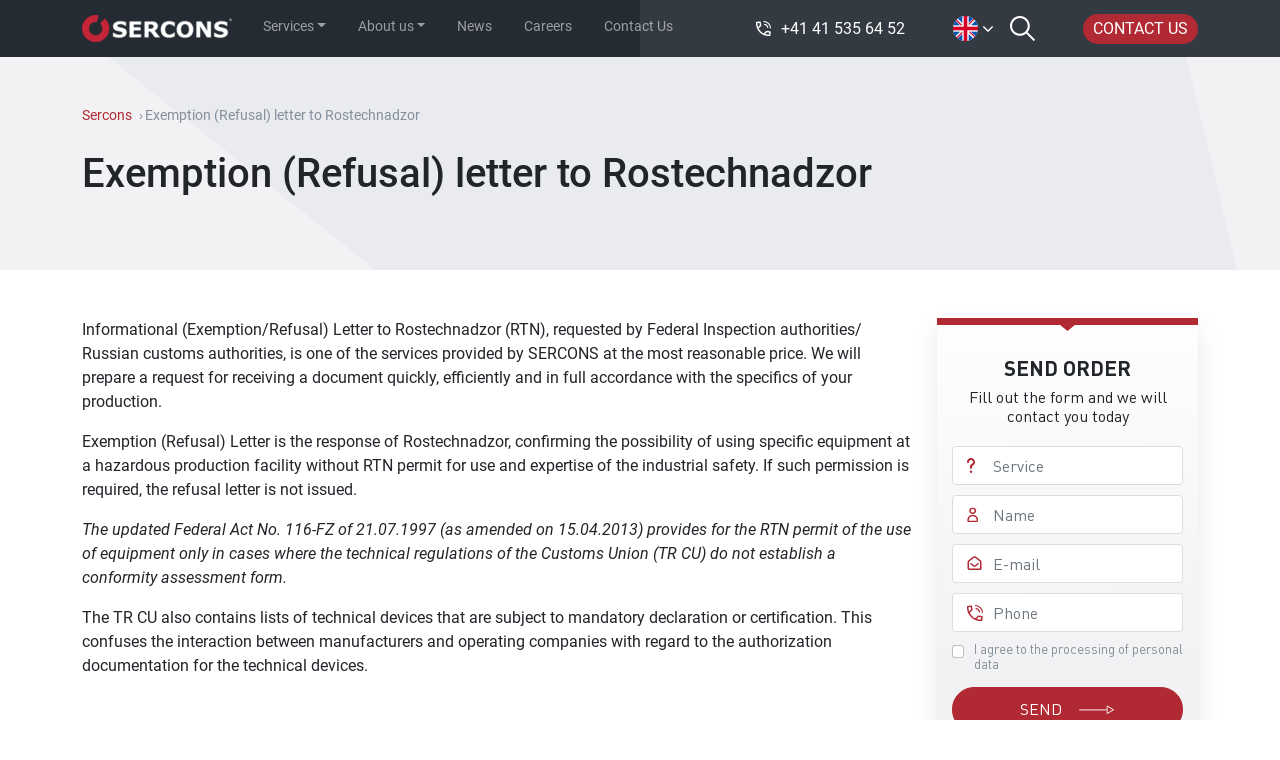

--- FILE ---
content_type: text/html; charset=UTF-8
request_url: https://serconsrus.com/exemption-refusal-letter-to-rostechnadzor/
body_size: 16061
content:
<!doctype html><html><head><meta charset="UTF-8"/><meta name="viewport" content="width=device-width, initial-scale=1.0"/><link rel="profile" href="https://gmpg.org/xfn/11"/><meta http-equiv="cache-control" content="no-cache"/><meta http-equiv="expires" content="0"/> <script data-cfasync="false" data-no-defer="1" data-no-minify="1" data-no-optimize="1">var ewww_webp_supported=!1;function check_webp_feature(A,e){var w;e=void 0!==e?e:function(){},ewww_webp_supported?e(ewww_webp_supported):((w=new Image).onload=function(){ewww_webp_supported=0<w.width&&0<w.height,e&&e(ewww_webp_supported)},w.onerror=function(){e&&e(!1)},w.src="data:image/webp;base64,"+{alpha:"UklGRkoAAABXRUJQVlA4WAoAAAAQAAAAAAAAAAAAQUxQSAwAAAARBxAR/Q9ERP8DAABWUDggGAAAABQBAJ0BKgEAAQAAAP4AAA3AAP7mtQAAAA=="}[A])}check_webp_feature("alpha");</script><script data-cfasync="false" data-no-defer="1" data-no-minify="1" data-no-optimize="1">var Arrive=function(c,w){"use strict";if(c.MutationObserver&&"undefined"!=typeof HTMLElement){var r,a=0,u=(r=HTMLElement.prototype.matches||HTMLElement.prototype.webkitMatchesSelector||HTMLElement.prototype.mozMatchesSelector||HTMLElement.prototype.msMatchesSelector,{matchesSelector:function(e,t){return e instanceof HTMLElement&&r.call(e,t)},addMethod:function(e,t,r){var a=e[t];e[t]=function(){return r.length==arguments.length?r.apply(this,arguments):"function"==typeof a?a.apply(this,arguments):void 0}},callCallbacks:function(e,t){t&&t.options.onceOnly&&1==t.firedElems.length&&(e=[e[0]]);for(var r,a=0;r=e[a];a++)r&&r.callback&&r.callback.call(r.elem,r.elem);t&&t.options.onceOnly&&1==t.firedElems.length&&t.me.unbindEventWithSelectorAndCallback.call(t.target,t.selector,t.callback)},checkChildNodesRecursively:function(e,t,r,a){for(var i,n=0;i=e[n];n++)r(i,t,a)&&a.push({callback:t.callback,elem:i}),0<i.childNodes.length&&u.checkChildNodesRecursively(i.childNodes,t,r,a)},mergeArrays:function(e,t){var r,a={};for(r in e)e.hasOwnProperty(r)&&(a[r]=e[r]);for(r in t)t.hasOwnProperty(r)&&(a[r]=t[r]);return a},toElementsArray:function(e){return e=void 0!==e&&("number"!=typeof e.length||e===c)?[e]:e}}),e=(l.prototype.addEvent=function(e,t,r,a){a={target:e,selector:t,options:r,callback:a,firedElems:[]};return this._beforeAdding&&this._beforeAdding(a),this._eventsBucket.push(a),a},l.prototype.removeEvent=function(e){for(var t,r=this._eventsBucket.length-1;t=this._eventsBucket[r];r--)e(t)&&(this._beforeRemoving&&this._beforeRemoving(t),(t=this._eventsBucket.splice(r,1))&&t.length&&(t[0].callback=null))},l.prototype.beforeAdding=function(e){this._beforeAdding=e},l.prototype.beforeRemoving=function(e){this._beforeRemoving=e},l),t=function(i,n){var o=new e,l=this,s={fireOnAttributesModification:!1};return o.beforeAdding(function(t){var e=t.target;e!==c.document&&e!==c||(e=document.getElementsByTagName("html")[0]);var r=new MutationObserver(function(e){n.call(this,e,t)}),a=i(t.options);r.observe(e,a),t.observer=r,t.me=l}),o.beforeRemoving(function(e){e.observer.disconnect()}),this.bindEvent=function(e,t,r){t=u.mergeArrays(s,t);for(var a=u.toElementsArray(this),i=0;i<a.length;i++)o.addEvent(a[i],e,t,r)},this.unbindEvent=function(){var r=u.toElementsArray(this);o.removeEvent(function(e){for(var t=0;t<r.length;t++)if(this===w||e.target===r[t])return!0;return!1})},this.unbindEventWithSelectorOrCallback=function(r){var a=u.toElementsArray(this),i=r,e="function"==typeof r?function(e){for(var t=0;t<a.length;t++)if((this===w||e.target===a[t])&&e.callback===i)return!0;return!1}:function(e){for(var t=0;t<a.length;t++)if((this===w||e.target===a[t])&&e.selector===r)return!0;return!1};o.removeEvent(e)},this.unbindEventWithSelectorAndCallback=function(r,a){var i=u.toElementsArray(this);o.removeEvent(function(e){for(var t=0;t<i.length;t++)if((this===w||e.target===i[t])&&e.selector===r&&e.callback===a)return!0;return!1})},this},i=new function(){var s={fireOnAttributesModification:!1,onceOnly:!1,existing:!1};function n(e,t,r){return!(!u.matchesSelector(e,t.selector)||(e._id===w&&(e._id=a++),-1!=t.firedElems.indexOf(e._id)))&&(t.firedElems.push(e._id),!0)}var c=(i=new t(function(e){var t={attributes:!1,childList:!0,subtree:!0};return e.fireOnAttributesModification&&(t.attributes=!0),t},function(e,i){e.forEach(function(e){var t=e.addedNodes,r=e.target,a=[];null!==t&&0<t.length?u.checkChildNodesRecursively(t,i,n,a):"attributes"===e.type&&n(r,i)&&a.push({callback:i.callback,elem:r}),u.callCallbacks(a,i)})})).bindEvent;return i.bindEvent=function(e,t,r){t=void 0===r?(r=t,s):u.mergeArrays(s,t);var a=u.toElementsArray(this);if(t.existing){for(var i=[],n=0;n<a.length;n++)for(var o=a[n].querySelectorAll(e),l=0;l<o.length;l++)i.push({callback:r,elem:o[l]});if(t.onceOnly&&i.length)return r.call(i[0].elem,i[0].elem);setTimeout(u.callCallbacks,1,i)}c.call(this,e,t,r)},i},o=new function(){var a={};function i(e,t){return u.matchesSelector(e,t.selector)}var n=(o=new t(function(){return{childList:!0,subtree:!0}},function(e,r){e.forEach(function(e){var t=e.removedNodes,e=[];null!==t&&0<t.length&&u.checkChildNodesRecursively(t,r,i,e),u.callCallbacks(e,r)})})).bindEvent;return o.bindEvent=function(e,t,r){t=void 0===r?(r=t,a):u.mergeArrays(a,t),n.call(this,e,t,r)},o};d(HTMLElement.prototype),d(NodeList.prototype),d(HTMLCollection.prototype),d(HTMLDocument.prototype),d(Window.prototype);var n={};return s(i,n,"unbindAllArrive"),s(o,n,"unbindAllLeave"),n}function l(){this._eventsBucket=[],this._beforeAdding=null,this._beforeRemoving=null}function s(e,t,r){u.addMethod(t,r,e.unbindEvent),u.addMethod(t,r,e.unbindEventWithSelectorOrCallback),u.addMethod(t,r,e.unbindEventWithSelectorAndCallback)}function d(e){e.arrive=i.bindEvent,s(i,e,"unbindArrive"),e.leave=o.bindEvent,s(o,e,"unbindLeave")}}(window,void 0),ewww_webp_supported=!1;function check_webp_feature(e,t){var r;ewww_webp_supported?t(ewww_webp_supported):((r=new Image).onload=function(){ewww_webp_supported=0<r.width&&0<r.height,t(ewww_webp_supported)},r.onerror=function(){t(!1)},r.src="data:image/webp;base64,"+{alpha:"UklGRkoAAABXRUJQVlA4WAoAAAAQAAAAAAAAAAAAQUxQSAwAAAARBxAR/Q9ERP8DAABWUDggGAAAABQBAJ0BKgEAAQAAAP4AAA3AAP7mtQAAAA==",animation:"UklGRlIAAABXRUJQVlA4WAoAAAASAAAAAAAAAAAAQU5JTQYAAAD/////AABBTk1GJgAAAAAAAAAAAAAAAAAAAGQAAABWUDhMDQAAAC8AAAAQBxAREYiI/gcA"}[e])}function ewwwLoadImages(e){if(e){for(var t=document.querySelectorAll(".batch-image img, .image-wrapper a, .ngg-pro-masonry-item a, .ngg-galleria-offscreen-seo-wrapper a"),r=0,a=t.length;r<a;r++)ewwwAttr(t[r],"data-src",t[r].getAttribute("data-webp")),ewwwAttr(t[r],"data-thumbnail",t[r].getAttribute("data-webp-thumbnail"));for(var i=document.querySelectorAll("div.woocommerce-product-gallery__image"),r=0,a=i.length;r<a;r++)ewwwAttr(i[r],"data-thumb",i[r].getAttribute("data-webp-thumb"))}for(var n=document.querySelectorAll("video"),r=0,a=n.length;r<a;r++)ewwwAttr(n[r],"poster",e?n[r].getAttribute("data-poster-webp"):n[r].getAttribute("data-poster-image"));for(var o,l=document.querySelectorAll("img.ewww_webp_lazy_load"),r=0,a=l.length;r<a;r++)e&&(ewwwAttr(l[r],"data-lazy-srcset",l[r].getAttribute("data-lazy-srcset-webp")),ewwwAttr(l[r],"data-srcset",l[r].getAttribute("data-srcset-webp")),ewwwAttr(l[r],"data-lazy-src",l[r].getAttribute("data-lazy-src-webp")),ewwwAttr(l[r],"data-src",l[r].getAttribute("data-src-webp")),ewwwAttr(l[r],"data-orig-file",l[r].getAttribute("data-webp-orig-file")),ewwwAttr(l[r],"data-medium-file",l[r].getAttribute("data-webp-medium-file")),ewwwAttr(l[r],"data-large-file",l[r].getAttribute("data-webp-large-file")),null!=(o=l[r].getAttribute("srcset"))&&!1!==o&&o.includes("R0lGOD")&&ewwwAttr(l[r],"src",l[r].getAttribute("data-lazy-src-webp"))),l[r].className=l[r].className.replace(/\bewww_webp_lazy_load\b/,"");for(var s=document.querySelectorAll(".ewww_webp"),r=0,a=s.length;r<a;r++)e?(ewwwAttr(s[r],"srcset",s[r].getAttribute("data-srcset-webp")),ewwwAttr(s[r],"src",s[r].getAttribute("data-src-webp")),ewwwAttr(s[r],"data-orig-file",s[r].getAttribute("data-webp-orig-file")),ewwwAttr(s[r],"data-medium-file",s[r].getAttribute("data-webp-medium-file")),ewwwAttr(s[r],"data-large-file",s[r].getAttribute("data-webp-large-file")),ewwwAttr(s[r],"data-large_image",s[r].getAttribute("data-webp-large_image")),ewwwAttr(s[r],"data-src",s[r].getAttribute("data-webp-src"))):(ewwwAttr(s[r],"srcset",s[r].getAttribute("data-srcset-img")),ewwwAttr(s[r],"src",s[r].getAttribute("data-src-img"))),s[r].className=s[r].className.replace(/\bewww_webp\b/,"ewww_webp_loaded");window.jQuery&&jQuery.fn.isotope&&jQuery.fn.imagesLoaded&&(jQuery(".fusion-posts-container-infinite").imagesLoaded(function(){jQuery(".fusion-posts-container-infinite").hasClass("isotope")&&jQuery(".fusion-posts-container-infinite").isotope()}),jQuery(".fusion-portfolio:not(.fusion-recent-works) .fusion-portfolio-wrapper").imagesLoaded(function(){jQuery(".fusion-portfolio:not(.fusion-recent-works) .fusion-portfolio-wrapper").isotope()}))}function ewwwWebPInit(e){ewwwLoadImages(e),ewwwNggLoadGalleries(e),document.arrive(".ewww_webp",function(){ewwwLoadImages(e)}),document.arrive(".ewww_webp_lazy_load",function(){ewwwLoadImages(e)}),document.arrive("videos",function(){ewwwLoadImages(e)}),"loading"==document.readyState?document.addEventListener("DOMContentLoaded",ewwwJSONParserInit):("undefined"!=typeof galleries&&ewwwNggParseGalleries(e),ewwwWooParseVariations(e))}function ewwwAttr(e,t,r){null!=r&&!1!==r&&e.setAttribute(t,r)}function ewwwJSONParserInit(){"undefined"!=typeof galleries&&check_webp_feature("alpha",ewwwNggParseGalleries),check_webp_feature("alpha",ewwwWooParseVariations)}function ewwwWooParseVariations(e){if(e)for(var t=document.querySelectorAll("form.variations_form"),r=0,a=t.length;r<a;r++){var i=t[r].getAttribute("data-product_variations"),n=!1;try{for(var o in i=JSON.parse(i))void 0!==i[o]&&void 0!==i[o].image&&(void 0!==i[o].image.src_webp&&(i[o].image.src=i[o].image.src_webp,n=!0),void 0!==i[o].image.srcset_webp&&(i[o].image.srcset=i[o].image.srcset_webp,n=!0),void 0!==i[o].image.full_src_webp&&(i[o].image.full_src=i[o].image.full_src_webp,n=!0),void 0!==i[o].image.gallery_thumbnail_src_webp&&(i[o].image.gallery_thumbnail_src=i[o].image.gallery_thumbnail_src_webp,n=!0),void 0!==i[o].image.thumb_src_webp&&(i[o].image.thumb_src=i[o].image.thumb_src_webp,n=!0));n&&ewwwAttr(t[r],"data-product_variations",JSON.stringify(i))}catch(e){}}}function ewwwNggParseGalleries(e){if(e)for(var t in galleries){var r=galleries[t];galleries[t].images_list=ewwwNggParseImageList(r.images_list)}}function ewwwNggLoadGalleries(e){e&&document.addEventListener("ngg.galleria.themeadded",function(e,t){window.ngg_galleria._create_backup=window.ngg_galleria.create,window.ngg_galleria.create=function(e,t){var r=$(e).data("id");return galleries["gallery_"+r].images_list=ewwwNggParseImageList(galleries["gallery_"+r].images_list),window.ngg_galleria._create_backup(e,t)}})}function ewwwNggParseImageList(e){for(var t in e){var r=e[t];if(void 0!==r["image-webp"]&&(e[t].image=r["image-webp"],delete e[t]["image-webp"]),void 0!==r["thumb-webp"]&&(e[t].thumb=r["thumb-webp"],delete e[t]["thumb-webp"]),void 0!==r.full_image_webp&&(e[t].full_image=r.full_image_webp,delete e[t].full_image_webp),void 0!==r.srcsets)for(var a in r.srcsets)nggSrcset=r.srcsets[a],void 0!==r.srcsets[a+"-webp"]&&(e[t].srcsets[a]=r.srcsets[a+"-webp"],delete e[t].srcsets[a+"-webp"]);if(void 0!==r.full_srcsets)for(var i in r.full_srcsets)nggFSrcset=r.full_srcsets[i],void 0!==r.full_srcsets[i+"-webp"]&&(e[t].full_srcsets[i]=r.full_srcsets[i+"-webp"],delete e[t].full_srcsets[i+"-webp"])}return e}check_webp_feature("alpha",ewwwWebPInit);</script><link rel="alternate" href="https://serconsrus.com/exemption-refusal-letter-to-rostechnadzor/" hreflang="en" /><link rel="alternate" href="https://serconsrus.com/de/freistellungsschreiben-an-rostechnadzor-2/" hreflang="de" /><link rel="alternate" href="https://serconsrus.com/it/lettera-di-esenzione-al-rostechnadzor/" hreflang="it" /><link rel="alternate" href="https://serconsrus.com/fr/lettre-dexemption-de-refus-a-rostechnadzor/" hreflang="fr" /><link rel="alternate" href="https://serconsrus.com/es/carta-de-exencion-rechazo-a-rostechnadzor/" hreflang="es" /><link media="all" href="https://serconsrus.com/wp-content/cache/autoptimize/css/autoptimize_98f086338d44e3d9251dece8a04df091.css" rel="stylesheet"><title>Exemption (Refusal) letter to Rostechnadzor - Sercons</title><meta name="description" content="Informational (Exemption/Refusal) Letter to Rostechnadzor (RTN), requested by Federal Inspection authorities/ Russian customs authorities, is one of the"/><meta name="robots" content="follow, index, max-snippet:-1, max-video-preview:-1, max-image-preview:large"/><link rel="canonical" href="https://serconsrus.com/exemption-refusal-letter-to-rostechnadzor/" /><meta property="og:locale" content="en_US" /><meta property="og:type" content="article" /><meta property="og:title" content="Exemption (Refusal) letter to Rostechnadzor - Sercons" /><meta property="og:description" content="Informational (Exemption/Refusal) Letter to Rostechnadzor (RTN), requested by Federal Inspection authorities/ Russian customs authorities, is one of the" /><meta property="og:url" content="https://serconsrus.com/exemption-refusal-letter-to-rostechnadzor/" /><meta property="og:site_name" content="Sercons" /><meta property="og:updated_time" content="2022-02-09T15:24:34+03:00" /><meta property="article:published_time" content="2021-10-06T09:37:21+03:00" /><meta property="article:modified_time" content="2022-02-09T15:24:34+03:00" /><meta name="twitter:card" content="summary_large_image" /><meta name="twitter:title" content="Exemption (Refusal) letter to Rostechnadzor - Sercons" /><meta name="twitter:description" content="Informational (Exemption/Refusal) Letter to Rostechnadzor (RTN), requested by Federal Inspection authorities/ Russian customs authorities, is one of the" /><meta name="twitter:label1" content="Time to read" /><meta name="twitter:data1" content="2 minutes" /> <script type="application/ld+json" class="rank-math-schema">{"@context":"https://schema.org","@graph":[{"@type":["Person","Organization"],"@id":"https://serconsrus.com/#person","name":"Sercons","logo":{"@type":"ImageObject","@id":"https://serconsrus.com/#logo","url":"https://serconsrus.com/wp-content/uploads/2022/04/logo_sercons-1-150x41.png","contentUrl":"https://serconsrus.com/wp-content/uploads/2022/04/logo_sercons-1-150x41.png","caption":"Sercons","inLanguage":"en-US"},"image":{"@type":"ImageObject","@id":"https://serconsrus.com/#logo","url":"https://serconsrus.com/wp-content/uploads/2022/04/logo_sercons-1-150x41.png","contentUrl":"https://serconsrus.com/wp-content/uploads/2022/04/logo_sercons-1-150x41.png","caption":"Sercons","inLanguage":"en-US"}},{"@type":"WebSite","@id":"https://serconsrus.com/#website","url":"https://serconsrus.com","name":"Sercons","publisher":{"@id":"https://serconsrus.com/#person"},"inLanguage":"en-US"},{"@type":"WebPage","@id":"https://serconsrus.com/exemption-refusal-letter-to-rostechnadzor/#webpage","url":"https://serconsrus.com/exemption-refusal-letter-to-rostechnadzor/","name":"Exemption (Refusal) letter to Rostechnadzor - Sercons","datePublished":"2021-10-06T09:37:21+03:00","dateModified":"2022-02-09T15:24:34+03:00","isPartOf":{"@id":"https://serconsrus.com/#website"},"inLanguage":"en-US"},{"@type":"Person","@id":"https://serconsrus.com/author/admin/","name":"admin","url":"https://serconsrus.com/author/admin/","image":{"@type":"ImageObject","@id":"https://secure.gravatar.com/avatar/dede2f38c86260490a7944e49ab2e24943794aa27d9b89d332822664e7f9e8fd?s=96&amp;d=mm&amp;r=g","url":"https://secure.gravatar.com/avatar/dede2f38c86260490a7944e49ab2e24943794aa27d9b89d332822664e7f9e8fd?s=96&amp;d=mm&amp;r=g","caption":"admin","inLanguage":"en-US"},"sameAs":["https://new.serconsrus.com"]},{"@type":"Article","headline":"Exemption (Refusal) letter to Rostechnadzor - Sercons","datePublished":"2021-10-06T09:37:21+03:00","dateModified":"2022-02-09T15:24:34+03:00","author":{"@id":"https://serconsrus.com/author/admin/","name":"admin"},"publisher":{"@id":"https://serconsrus.com/#person"},"description":"Informational (Exemption/Refusal) Letter to Rostechnadzor (RTN), requested by Federal Inspection authorities/ Russian customs authorities, is one of the","name":"Exemption (Refusal) letter to Rostechnadzor - Sercons","@id":"https://serconsrus.com/exemption-refusal-letter-to-rostechnadzor/#richSnippet","isPartOf":{"@id":"https://serconsrus.com/exemption-refusal-letter-to-rostechnadzor/#webpage"},"inLanguage":"en-US","mainEntityOfPage":{"@id":"https://serconsrus.com/exemption-refusal-letter-to-rostechnadzor/#webpage"}}]}</script> <link rel='dns-prefetch' href='//www.google.com' /><link rel="alternate" title="oEmbed (JSON)" type="application/json+oembed" href="https://serconsrus.com/wp-json/oembed/1.0/embed?url=https%3A%2F%2Fserconsrus.com%2Fexemption-refusal-letter-to-rostechnadzor%2F&#038;lang=en" /><link rel="alternate" title="oEmbed (XML)" type="text/xml+oembed" href="https://serconsrus.com/wp-json/oembed/1.0/embed?url=https%3A%2F%2Fserconsrus.com%2Fexemption-refusal-letter-to-rostechnadzor%2F&#038;format=xml&#038;lang=en" /><link rel="https://api.w.org/" href="https://serconsrus.com/wp-json/" /><link rel="alternate" title="JSON" type="application/json" href="https://serconsrus.com/wp-json/wp/v2/pages/2200" /><link rel="EditURI" type="application/rsd+xml" title="RSD" href="https://serconsrus.com/xmlrpc.php?rsd" /><link rel='shortlink' href='https://serconsrus.com/?p=2200' /> <noscript><style>.lazyload[data-src]{display:none !important;}</style></noscript><link rel="icon" href="https://serconsrus.com/wp-content/uploads/2021/08/favicon.png" sizes="32x32" /><link rel="icon" href="https://serconsrus.com/wp-content/uploads/2021/08/favicon.png" sizes="192x192" /><link rel="apple-touch-icon" href="https://serconsrus.com/wp-content/uploads/2021/08/favicon.png" /><meta name="msapplication-TileImage" content="https://serconsrus.com/wp-content/uploads/2021/08/favicon.png" /><meta name="description" content="For more than 25 years we have been providing Refusal letters. Over 100 000 successfully executed projects. We are the leading Certification Body in Russia and worldwide with our own accredited laboratories."/><meta property="og:locale" content="en_US"/><meta property="og:locale:alternate" content="de_DE"/><meta property="og:locale:alternate" content="it_IT"/><meta property="og:locale:alternate" content="fr_FR"/><meta property="og:locale:alternate" content="es_ES"/><meta property="og:url" content="https://serconsrus.com/exemption-refusal-letter-to-rostechnadzor/"/><meta property="og:type" content="website"/><meta property="og:title" content="Exemption (Refusal) letter to Rostechnadzor"/><meta property="og:site_name" content="Sercons"/></head><body class="wp-singular page-template page-template-page-templates page-template-page-service page-template-page-templatespage-service-php page page-id-2200 wp-custom-logo wp-embed-responsive wp-theme-sercons"><header><div class="container-fluid header_bg" style="height: 100%;"><div class="row" style="height: 100%;"><div class="col-6 header_bg__block_1"></div><div class="col-6 header_bg__block_2"></div></div></div><nav class="navbar navbar-expand-lg navbar-dark"><div class="container-xl"><div class="navbar__wrap_blocks d-flex align-items-center"><div class="navbar__block_1"><div itemscope="" itemtype="https://schema.org/Organization"> <a href="https://serconsrus.com/" class="custom-logo-link" rel="home"><picture><source  sizes='(max-width: 227px) 100vw, 227px' type="image/webp" data-srcset="https://serconsrus.com/wp-content/uploads/2022/04/logo_sercons-1.png.webp 227w, https://serconsrus.com/wp-content/uploads/2022/04/logo_sercons-1-220x40.png.webp 220w, https://serconsrus.com/wp-content/uploads/2022/04/logo_sercons-1-150x27.png.webp 150w, https://serconsrus.com/wp-content/uploads/2022/04/logo_sercons-1-83x15.png.webp 83w, https://serconsrus.com/wp-content/uploads/2022/04/logo_sercons-1-24x4.png.webp 24w, https://serconsrus.com/wp-content/uploads/2022/04/logo_sercons-1-36x7.png.webp 36w, https://serconsrus.com/wp-content/uploads/2022/04/logo_sercons-1-48x9.png.webp 48w"><img width="227" height="41" src="[data-uri]" class="custom-logo lazyload" alt="Sercons" decoding="async"   data-eio="p" data-src="https://serconsrus.com/wp-content/uploads/2022/04/logo_sercons-1.png" data-srcset="https://serconsrus.com/wp-content/uploads/2022/04/logo_sercons-1.png 227w, https://serconsrus.com/wp-content/uploads/2022/04/logo_sercons-1-220x40.png 220w, https://serconsrus.com/wp-content/uploads/2022/04/logo_sercons-1-150x27.png 150w, https://serconsrus.com/wp-content/uploads/2022/04/logo_sercons-1-83x15.png 83w, https://serconsrus.com/wp-content/uploads/2022/04/logo_sercons-1-24x4.png 24w, https://serconsrus.com/wp-content/uploads/2022/04/logo_sercons-1-36x7.png 36w, https://serconsrus.com/wp-content/uploads/2022/04/logo_sercons-1-48x9.png 48w" data-sizes="auto" data-eio-rwidth="227" data-eio-rheight="41" /></picture><noscript><img width="227" height="41" src="https://serconsrus.com/wp-content/uploads/2022/04/logo_sercons-1.png" class="custom-logo" alt="Sercons" decoding="async" srcset="https://serconsrus.com/wp-content/uploads/2022/04/logo_sercons-1.png 227w, https://serconsrus.com/wp-content/uploads/2022/04/logo_sercons-1-220x40.png 220w, https://serconsrus.com/wp-content/uploads/2022/04/logo_sercons-1-150x27.png 150w, https://serconsrus.com/wp-content/uploads/2022/04/logo_sercons-1-83x15.png 83w, https://serconsrus.com/wp-content/uploads/2022/04/logo_sercons-1-24x4.png 24w, https://serconsrus.com/wp-content/uploads/2022/04/logo_sercons-1-36x7.png 36w, https://serconsrus.com/wp-content/uploads/2022/04/logo_sercons-1-48x9.png 48w" sizes="(max-width: 227px) 100vw, 227px" data-eio="l" /></noscript></a></div> <button class="navbar-toggler shadow-none order-1 ms-0 ms-sm-3" type="button"
 data-bs-toggle="collapse"
 data-bs-target="#navbarMenuContent" aria-controls="navbarMenuContent"
 aria-expanded="false" aria-label="Toggle navigation"> <span class="navbar-toggler-icon"></span> </button><div id="navbarMenuContent" class="collapse navbar-collapse main_menu"><ul id="menu-main-english" class="nav navbar-nav" itemscope itemtype="http://www.schema.org/SiteNavigationElement"><li  id="menu-item-627" class="menu-item menu-item-type-custom menu-item-object-custom current-menu-ancestor menu-item-has-children dropdown menu-item-627 nav-item depth_0"><a href="#" data-bs-toggle="dropdown" aria-haspopup="true" aria-expanded="false" class="dropdown-toggle nav-link" id="menu-item-dropdown-627"><span itemprop="name">Services</span></a><ul class="dropdown-menu" aria-labelledby="menu-item-dropdown-627"><div class="container-xl"><div class="dropdown-menu-wrap"><li  id="menu-item-604" class="menu-item menu-item-type-custom menu-item-object-custom menu-item-has-children dropdown menu-item-604 nav-item depth_1"><a itemprop="url" href="#" class="dropdown-item"><span class="menu-link-img"><picture><source   type="image/webp" data-srcset="https://serconsrus.com/wp-content/uploads/2021/10/23423424.png.webp"><img src="[data-uri]" data-eio="p" data-src="https://serconsrus.com/wp-content/uploads/2021/10/23423424.png" decoding="async" class="lazyload" data-eio-rwidth="30" data-eio-rheight="33"></picture><noscript><img src="https://serconsrus.com/wp-content/uploads/2021/10/23423424.png" data-eio="l"></noscript></span><span itemprop="name">EAEU/EAC certification</span></a><ul class="dropdown-menu" aria-labelledby="menu-item-dropdown-627"><li  id="menu-item-304" class="menu-item menu-item-type-post_type menu-item-object-page menu-item-304 nav-item depth_2"><a itemprop="url" href="https://serconsrus.com/eac-declaration/" class="dropdown-item"><span itemprop="name">EAC Declaration</span></a></li><li  id="menu-item-323" class="menu-item menu-item-type-post_type menu-item-object-page menu-item-323 nav-item depth_2"><a itemprop="url" href="https://serconsrus.com/eac-certification/" class="dropdown-item"><span itemprop="name">EAC Certificate</span></a></li></ul></li><li  id="menu-item-2677" class="menu-item menu-item-type-custom menu-item-object-custom menu-item-has-children dropdown menu-item-2677 nav-item depth_1"><a itemprop="url" href="#" class="dropdown-item"><span class="menu-link-img"><picture><source   type="image/webp" data-srcset="https://serconsrus.com/wp-content/uploads/2021/10/14234234.png.webp"><img src="[data-uri]" data-eio="p" data-src="https://serconsrus.com/wp-content/uploads/2021/10/14234234.png" decoding="async" class="lazyload" data-eio-rwidth="32" data-eio-rheight="32"></picture><noscript><img src="https://serconsrus.com/wp-content/uploads/2021/10/14234234.png" data-eio="l"></noscript></span><span itemprop="name">Equipment &#038; Machinery</span></a><ul class="dropdown-menu" aria-labelledby="menu-item-dropdown-627"><li  id="menu-item-605" class="menu-item menu-item-type-post_type menu-item-object-page menu-item-605 nav-item depth_2"><a itemprop="url" href="https://serconsrus.com/tr-cu-004-low-voltage-equipment/" class="dropdown-item"><span itemprop="name">TR CU 004 &#8211; Low-voltage equipment</span></a></li><li  id="menu-item-610" class="menu-item menu-item-type-post_type menu-item-object-page menu-item-610 nav-item depth_2"><a itemprop="url" href="https://serconsrus.com/tr-cu-010-machinery-and-equipment/" class="dropdown-item"><span itemprop="name">TR CU 010 &#8211; Machinery and equipment</span></a></li><li  id="menu-item-611" class="menu-item menu-item-type-post_type menu-item-object-page menu-item-611 nav-item depth_2"><a itemprop="url" href="https://serconsrus.com/tr-cu-011-elevators/" class="dropdown-item"><span itemprop="name">TR CU 011 &#8211; Elevators</span></a></li><li  id="menu-item-612" class="menu-item menu-item-type-post_type menu-item-object-page menu-item-612 nav-item depth_2"><a itemprop="url" href="https://serconsrus.com/tr-cu-012-atex-equipment/" class="dropdown-item"><span itemprop="name">TR CU 012 &#8211; Ex-proof equipment</span></a></li><li  id="menu-item-613" class="menu-item menu-item-type-post_type menu-item-object-page menu-item-613 nav-item depth_2"><a itemprop="url" href="https://serconsrus.com/tr-cu-016-gas-using-equipment/" class="dropdown-item"><span itemprop="name">TR CU 016 &#8211; Devices on gaseous fuel</span></a></li><li  id="menu-item-615" class="menu-item menu-item-type-post_type menu-item-object-page menu-item-615 nav-item depth_2"><a itemprop="url" href="https://serconsrus.com/tr-cu-018-wheeled-vehicles/" class="dropdown-item"><span itemprop="name">TR CU 018 &#8211; Wheeled vehicles</span></a></li><li  id="menu-item-616" class="menu-item menu-item-type-post_type menu-item-object-page menu-item-616 nav-item depth_2"><a itemprop="url" href="https://serconsrus.com/tr-cu-019-personal-protective-equipment/" class="dropdown-item"><span itemprop="name">TR CU 019 &#8211; Personal protective equipment</span></a></li><li  id="menu-item-617" class="menu-item menu-item-type-post_type menu-item-object-page menu-item-617 nav-item depth_2"><a itemprop="url" href="https://serconsrus.com/tr-cu-020-electromagnetic-compatibility/" class="dropdown-item"><span itemprop="name">ТR CU 020 &#8211; Electromagnetic compatibility</span></a></li><li  id="menu-item-2691" class="menu-item menu-item-type-post_type menu-item-object-page menu-item-2691 nav-item depth_2"><a itemprop="url" href="https://serconsrus.com/tr-cu-031-2012-agricultural-and-forestry-tractors-and-trailers/" class="dropdown-item"><span itemprop="name">TR CU 031 &#8211; Tractors and trailers</span></a></li><li  id="menu-item-622" class="menu-item menu-item-type-post_type menu-item-object-page menu-item-622 nav-item depth_2"><a itemprop="url" href="https://serconsrus.com/tr-cu-032-pressure-equipment/" class="dropdown-item"><span itemprop="name">TR CU 032 &#8211; Pressure equipment</span></a></li><li  id="menu-item-623" class="menu-item menu-item-type-post_type menu-item-object-page menu-item-623 nav-item depth_2"><a itemprop="url" href="https://serconsrus.com/tr-eaeu-037-rohs/" class="dropdown-item"><span itemprop="name">TR EAEU 037 &#8211; RoHS</span></a></li></ul></li><li  id="menu-item-2681" class="menu-item menu-item-type-custom menu-item-object-custom menu-item-has-children dropdown menu-item-2681 nav-item depth_1"><a itemprop="url" href="#" class="dropdown-item"><span class="menu-link-img"><picture><source   type="image/webp" data-srcset="https://serconsrus.com/wp-content/uploads/2021/10/1213123.png.webp"><img src="[data-uri]" data-eio="p" data-src="https://serconsrus.com/wp-content/uploads/2021/10/1213123.png" decoding="async" class="lazyload" data-eio-rwidth="32" data-eio-rheight="31"></picture><noscript><img src="https://serconsrus.com/wp-content/uploads/2021/10/1213123.png" data-eio="l"></noscript></span><span itemprop="name">Fire Safety</span></a><ul class="dropdown-menu" aria-labelledby="menu-item-dropdown-627"><li  id="menu-item-624" class="menu-item menu-item-type-post_type menu-item-object-page menu-item-624 nav-item depth_2"><a itemprop="url" href="https://serconsrus.com/tr-eaeu-043-fire-safety-devices/" class="dropdown-item"><span itemprop="name">TR EAEU 043 &#8211; Fire safety</span></a></li><li  id="menu-item-629" class="menu-item menu-item-type-post_type menu-item-object-page menu-item-629 nav-item depth_2"><a itemprop="url" href="https://serconsrus.com/fire-safety-certificate/" class="dropdown-item"><span itemprop="name">Fire Safety Certificate</span></a></li></ul></li><li  id="menu-item-2678" class="menu-item menu-item-type-custom menu-item-object-custom menu-item-has-children dropdown menu-item-2678 nav-item depth_1"><a itemprop="url" href="#" class="dropdown-item"><span class="menu-link-img"><picture><source   type="image/webp" data-srcset="https://serconsrus.com/wp-content/uploads/2021/10/23123123.png.webp"><img src="[data-uri]" data-eio="p" data-src="https://serconsrus.com/wp-content/uploads/2021/10/23123123.png" decoding="async" class="lazyload" data-eio-rwidth="30" data-eio-rheight="32"></picture><noscript><img src="https://serconsrus.com/wp-content/uploads/2021/10/23123123.png" data-eio="l"></noscript></span><span itemprop="name">Consumer goods</span></a><ul class="dropdown-menu" aria-labelledby="menu-item-dropdown-627"><li  id="menu-item-606" class="menu-item menu-item-type-post_type menu-item-object-page menu-item-606 nav-item depth_2"><a itemprop="url" href="https://serconsrus.com/tr-cu-005-packaging/" class="dropdown-item"><span itemprop="name">TR CU 005 &#8211; Packaging</span></a></li><li  id="menu-item-607" class="menu-item menu-item-type-post_type menu-item-object-page menu-item-607 nav-item depth_2"><a itemprop="url" href="https://serconsrus.com/tr-cu-007-products-for-children-and-teens/" class="dropdown-item"><span itemprop="name">TR CU 007 &#8211; Products for children and teens</span></a></li><li  id="menu-item-608" class="menu-item menu-item-type-post_type menu-item-object-page menu-item-608 nav-item depth_2"><a itemprop="url" href="https://serconsrus.com/tr-cu-008-toys/" class="dropdown-item"><span itemprop="name">TR CU 008 &#8211; Toys</span></a></li><li  id="menu-item-609" class="menu-item menu-item-type-post_type menu-item-object-page menu-item-609 nav-item depth_2"><a itemprop="url" href="https://serconsrus.com/tr-cu-009-perfumery-and-cosmetics/" class="dropdown-item"><span itemprop="name">TR TC 009 &#8211; Perfumery and cosmetics</span></a></li><li  id="menu-item-614" class="menu-item menu-item-type-post_type menu-item-object-page menu-item-614 nav-item depth_2"><a itemprop="url" href="https://serconsrus.com/tr-cu-017-light-industry/" class="dropdown-item"><span itemprop="name">TR CU 017 &#8211; Light industry products</span></a></li><li  id="menu-item-621" class="menu-item menu-item-type-post_type menu-item-object-page menu-item-621 nav-item depth_2"><a itemprop="url" href="https://serconsrus.com/tr-cu-025-furniture/" class="dropdown-item"><span itemprop="name">TR CU 025 &#8211; Furniture</span></a></li><li  id="menu-item-625" class="menu-item menu-item-type-post_type menu-item-object-page menu-item-625 nav-item depth_2"><a itemprop="url" href="https://serconsrus.com/tr-eaeu-048-energy-efficiency-of-devices/" class="dropdown-item"><span itemprop="name">TR EAEU 048 &#8211; Ecodesign</span></a></li><li  id="menu-item-626" class="menu-item menu-item-type-post_type menu-item-object-page menu-item-626 nav-item depth_2"><a itemprop="url" href="https://serconsrus.com/certificate-state-registration-products-territory-customs-union/" class="dropdown-item"><span itemprop="name">SGR Hygiene Certificate</span></a></li></ul></li><li  id="menu-item-2683" class="menu-item menu-item-type-custom menu-item-object-custom menu-item-has-children dropdown menu-item-2683 nav-item depth_1"><a itemprop="url" href="#" class="dropdown-item"><span class="menu-link-img"><picture><source   type="image/webp" data-srcset="https://serconsrus.com/wp-content/uploads/2021/10/123123.png.webp"><img src="[data-uri]" data-eio="p" data-src="https://serconsrus.com/wp-content/uploads/2021/10/123123.png" decoding="async" class="lazyload" data-eio-rwidth="32" data-eio-rheight="32"></picture><noscript><img src="https://serconsrus.com/wp-content/uploads/2021/10/123123.png" data-eio="l"></noscript></span><span itemprop="name">Food</span></a><ul class="dropdown-menu" aria-labelledby="menu-item-dropdown-627"><li  id="menu-item-618" class="menu-item menu-item-type-post_type menu-item-object-page menu-item-618 nav-item depth_2"><a itemprop="url" href="https://serconsrus.com/tr-cu-021-food-safety/" class="dropdown-item"><span itemprop="name">TR CU 021 &#8211; Food safety</span></a></li><li  id="menu-item-619" class="menu-item menu-item-type-post_type menu-item-object-page menu-item-619 nav-item depth_2"><a itemprop="url" href="https://serconsrus.com/tr-cu-022-food-marking/" class="dropdown-item"><span itemprop="name">TR CU 022 &#8211; Food marking</span></a></li><li  id="menu-item-620" class="menu-item menu-item-type-post_type menu-item-object-page menu-item-620 nav-item depth_2"><a itemprop="url" href="https://serconsrus.com/tr-cu-023-fruit-and-vegetable-juices/" class="dropdown-item"><span itemprop="name">TR CU 023 &#8211; Fruit and vegetable juices</span></a></li></ul></li><li  id="menu-item-628" class="menu-item menu-item-type-custom menu-item-object-custom current-menu-ancestor current-menu-parent menu-item-has-children dropdown active menu-item-628 nav-item depth_1"><a itemprop="url" href="#" class="dropdown-item"><span class="menu-link-img"><picture><source   type="image/webp" data-srcset="https://serconsrus.com/wp-content/uploads/2021/10/123123123.png.webp"><img src="[data-uri]" data-eio="p" data-src="https://serconsrus.com/wp-content/uploads/2021/10/123123123.png" decoding="async" class="lazyload" data-eio-rwidth="26" data-eio-rheight="31"></picture><noscript><img src="https://serconsrus.com/wp-content/uploads/2021/10/123123123.png" data-eio="l"></noscript></span><span itemprop="name">Certification and permits</span></a><ul class="dropdown-menu" aria-labelledby="menu-item-dropdown-627"><li  id="menu-item-630" class="menu-item menu-item-type-post_type menu-item-object-page menu-item-630 nav-item depth_2"><a itemprop="url" href="https://serconsrus.com/gostr-certificate/" class="dropdown-item"><span itemprop="name">GOST Certificate</span></a></li><li  id="menu-item-4088" class="menu-item menu-item-type-post_type menu-item-object-page menu-item-4088 nav-item depth_2"><a itemprop="url" href="https://serconsrus.com/ce-marking/" class="dropdown-item"><span itemprop="name">CE Marking</span></a></li><li  id="menu-item-635" class="menu-item menu-item-type-post_type menu-item-object-page menu-item-635 nav-item depth_2"><a itemprop="url" href="https://serconsrus.com/expert-opinion-eo/" class="dropdown-item"><span itemprop="name">Expert Opinion</span></a></li><li  id="menu-item-2835" class="menu-item menu-item-type-post_type menu-item-object-page menu-item-2835 nav-item depth_2"><a itemprop="url" href="https://serconsrus.com/expertise-industrial-safety/" class="dropdown-item"><span itemprop="name">Expertise of industrial safety</span></a></li><li  id="menu-item-4108" class="menu-item menu-item-type-post_type menu-item-object-page menu-item-4108 nav-item depth_2"><a itemprop="url" href="https://serconsrus.com/exemption-letter/" class="dropdown-item"><span itemprop="name">Exemption letter</span></a></li><li  id="menu-item-2204" class="menu-item menu-item-type-post_type menu-item-object-page menu-item-2204 nav-item depth_2"><a itemprop="url" href="https://serconsrus.com/expert-examination-of-industrial-safety-of-technical-devices/" class="dropdown-item"><span itemprop="name">Expert examination of industrial safety</span></a></li><li  id="menu-item-631" class="menu-item menu-item-type-post_type menu-item-object-page menu-item-631 nav-item depth_2"><a itemprop="url" href="https://serconsrus.com/certificate-russian-maritime-river-register-shipping/" class="dropdown-item"><span itemprop="name">Maritime and River Register of Shipping</span></a></li><li  id="menu-item-633" class="menu-item menu-item-type-post_type menu-item-object-page menu-item-633 nav-item depth_2"><a itemprop="url" href="https://serconsrus.com/medical-device-registration-in-russian-federation/" class="dropdown-item"><span itemprop="name">Medical Device Registration</span></a></li><li  id="menu-item-634" class="menu-item menu-item-type-post_type menu-item-object-page menu-item-634 nav-item depth_2"><a itemprop="url" href="https://serconsrus.com/pattern-approval-certificate-measuring-instruments/" class="dropdown-item"><span itemprop="name">Metrology Certificate</span></a></li><li  id="menu-item-636" class="menu-item menu-item-type-post_type menu-item-object-page menu-item-636 nav-item depth_2"><a itemprop="url" href="https://serconsrus.com/verification-measuring-instruments/" class="dropdown-item"><span itemprop="name">POVERKA</span></a></li><li  id="menu-item-2203" class="menu-item menu-item-type-post_type menu-item-object-page current-menu-item page_item page-item-2200 current_page_item active menu-item-2203 nav-item depth_2"><a itemprop="url" href="https://serconsrus.com/exemption-refusal-letter-to-rostechnadzor/" class="dropdown-item" aria-current="page"><span itemprop="name">Refusal letter to Rostechnadzor</span></a></li><li  id="menu-item-632" class="menu-item menu-item-type-post_type menu-item-object-page menu-item-632 nav-item depth_2"><a itemprop="url" href="https://serconsrus.com/seismic-resistance-certificate/" class="dropdown-item"><span itemprop="name">Seismic Resistance Certificate</span></a></li><li  id="menu-item-638" class="menu-item menu-item-type-post_type menu-item-object-page menu-item-638 nav-item depth_2"><a itemprop="url" href="https://serconsrus.com/technical-documents/" class="dropdown-item"><span itemprop="name">Technical Documentation</span></a></li><li  id="menu-item-655" class="menu-item menu-item-type-post_type menu-item-object-page menu-item-655 nav-item depth_2"><a itemprop="url" href="https://serconsrus.com/registration-of-trademarks-and-patents/" class="dropdown-item"><span itemprop="name">Trademarks and patents</span></a></li><li  id="menu-item-2184" class="menu-item menu-item-type-post_type menu-item-object-page menu-item-2184 nav-item depth_2"><a itemprop="url" href="https://serconsrus.com/tests-for-conformity-of-measuring-instruments/" class="dropdown-item"><span itemprop="name">Type Approval of measuring devices</span></a></li></ul></li><li  id="menu-item-4459" class="menu-item menu-item-type-post_type menu-item-object-page menu-item-4459 nav-item depth_1"><a itemprop="url" href="https://serconsrus.com/international-certification/" class="dropdown-item menu-image-title-after menu-image-not-hovered"><span itemprop="name"><picture><source   type="image/webp" data-srcset="https://serconsrus.com/wp-content/uploads/2022/04/frame.png.webp"><img width="30" height="33" src="[data-uri]" class="menu-image menu-image-title-after lazyload" alt="" decoding="async" data-eio="p" data-src="https://serconsrus.com/wp-content/uploads/2022/04/frame.png" data-eio-rwidth="30" data-eio-rheight="33" /></picture><noscript><img width="30" height="33" src="https://serconsrus.com/wp-content/uploads/2022/04/frame.png" class="menu-image menu-image-title-after" alt="" decoding="async" data-eio="l" /></noscript><span class="menu-image-title-after menu-image-title">International Certification</span></span></a></li></div></div></ul></li><li  id="menu-item-2290" class="menu-item menu-item-type-custom menu-item-object-custom menu-item-has-children dropdown menu-item-2290 nav-item depth_0"><a href="#" data-bs-toggle="dropdown" aria-haspopup="true" aria-expanded="false" class="dropdown-toggle nav-link" id="menu-item-dropdown-2290"><span itemprop="name">About us</span></a><ul class="dropdown-menu" aria-labelledby="menu-item-dropdown-2290"><div class="container-xl"><div class="dropdown-menu-wrap"><li  id="menu-item-2289" class="menu-item menu-item-type-post_type menu-item-object-page menu-item-2289 nav-item depth_1"><a itemprop="url" href="https://serconsrus.com/about-us/" class="dropdown-item"><span class="menu-link-img"><picture><source   type="image/webp" data-srcset="https://serconsrus.com/wp-content/uploads/2021/10/about.png.webp"><img src="[data-uri]" data-eio="p" data-src="https://serconsrus.com/wp-content/uploads/2021/10/about.png" decoding="async" class="lazyload" data-eio-rwidth="31" data-eio-rheight="27"></picture><noscript><img src="https://serconsrus.com/wp-content/uploads/2021/10/about.png" data-eio="l"></noscript></span><span itemprop="name">About us</span></a></li><li  id="menu-item-2635" class="menu-item menu-item-type-post_type menu-item-object-page menu-item-2635 nav-item depth_1"><a itemprop="url" href="https://serconsrus.com/history-of-the-company/" class="dropdown-item"><span class="menu-link-img"><picture><source   type="image/webp" data-srcset="https://serconsrus.com/wp-content/uploads/2021/10/history.png.webp"><img src="[data-uri]" data-eio="p" data-src="https://serconsrus.com/wp-content/uploads/2021/10/history.png" decoding="async" class="lazyload" data-eio-rwidth="26" data-eio-rheight="28"></picture><noscript><img src="https://serconsrus.com/wp-content/uploads/2021/10/history.png" data-eio="l"></noscript></span><span itemprop="name">History of the company</span></a></li><li  id="menu-item-4444" class="menu-item menu-item-type-custom menu-item-object-custom menu-item-4444 nav-item depth_1"><a itemprop="url" href="https://serconsrus.com/it/experts-3/" class="dropdown-item menu-image-title-after menu-image-not-hovered"><span itemprop="name"><picture><source   type="image/webp" data-srcset="https://serconsrus.com/wp-content/uploads/2021/10/expert.png.webp"><img width="30" height="30" src="[data-uri]" class="menu-image menu-image-title-after lazyload" alt="" decoding="async" data-eio="p" data-src="https://serconsrus.com/wp-content/uploads/2021/10/expert.png" data-eio-rwidth="30" data-eio-rheight="30" /></picture><noscript><img width="30" height="30" src="https://serconsrus.com/wp-content/uploads/2021/10/expert.png" class="menu-image menu-image-title-after" alt="" decoding="async" data-eio="l" /></noscript><span class="menu-image-title-after menu-image-title">Experts</span></span></a></li></div></div></ul></li><li  id="menu-item-2863" class="menu-item menu-item-type-taxonomy menu-item-object-category menu-item-2863 nav-item depth_0"><a itemprop="url" href="https://serconsrus.com/category/news/" class="nav-link"><span itemprop="name">News</span></a></li><li  id="menu-item-2997" class="menu-item menu-item-type-taxonomy menu-item-object-category menu-item-2997 nav-item depth_0"><a itemprop="url" href="https://serconsrus.com/category/careers/" class="nav-link"><span itemprop="name">Сareers</span></a></li><li  id="menu-item-830" class="menu-item menu-item-type-post_type menu-item-object-page menu-item-830 nav-item depth_0"><a itemprop="url" href="https://serconsrus.com/contact-us/" class="nav-link"><span itemprop="name">Contact Us</span></a></li></ul></div></div><div class="navbar__block_2"> <a class="phone_header me-4 me-xl-5" href="tel:+41 41 535 64 52"><div class="icon_before icon_phone"> <span>+41 41 535 64 52</span></div> </a><div class="d-flex align-items-center me-0 me-sm-3 me-xl-5"><div class="btn-group"> <button type="button"
 class="lang_switcher me-4 me-xl-4"
 data-bs-toggle="dropdown"
 aria-expanded="false"
 style="background-image: url('https://serconsrus.com/wp-content/themes/sercons/assets/img/country-flags/110-united kingdom.svg')"></button><ul class="lang_switcher__list dropdown-menu"><li> <a class="dropdown-item" href="https://serconsrus.com/de/freistellungsschreiben-an-rostechnadzor-2/"> <img class="me-3 lazyload"
 src="[data-uri]"
 alt="de" data-src="https://serconsrus.com/wp-content/themes/sercons/assets/img/country-flags/208-germany.svg" decoding="async"><noscript><img class="me-3"
 src="https://serconsrus.com/wp-content/themes/sercons/assets/img/country-flags/208-germany.svg"
 alt="de" data-eio="l"></noscript> Deutsch </a></li><li> <a class="dropdown-item" href="https://serconsrus.com/it/lettera-di-esenzione-al-rostechnadzor/"> <img class="me-3 lazyload"
 src="[data-uri]"
 alt="it" data-src="https://serconsrus.com/wp-content/themes/sercons/assets/img/country-flags/263-italy.svg" decoding="async"><noscript><img class="me-3"
 src="https://serconsrus.com/wp-content/themes/sercons/assets/img/country-flags/263-italy.svg"
 alt="it" data-eio="l"></noscript> Italiano </a></li><li> <a class="dropdown-item" href="https://serconsrus.com/fr/lettre-dexemption-de-refus-a-rostechnadzor/"> <img class="me-3 lazyload"
 src="[data-uri]"
 alt="fr" data-src="https://serconsrus.com/wp-content/themes/sercons/assets/img/country-flags/197-france.svg" decoding="async"><noscript><img class="me-3"
 src="https://serconsrus.com/wp-content/themes/sercons/assets/img/country-flags/197-france.svg"
 alt="fr" data-eio="l"></noscript> Français </a></li><li> <a class="dropdown-item" href="https://serconsrus.com/es/carta-de-exencion-rechazo-a-rostechnadzor/"> <img class="me-3 lazyload"
 src="[data-uri]"
 alt="es" data-src="https://serconsrus.com/wp-content/themes/sercons/assets/img/country-flags/230-spain.svg" decoding="async"><noscript><img class="me-3"
 src="https://serconsrus.com/wp-content/themes/sercons/assets/img/country-flags/230-spain.svg"
 alt="es" data-eio="l"></noscript> Español </a></li></ul></div> <a class="icon_before icon_search ms-2" href="/?s="></a></div> <button class="feedback" type="button" data-bs-toggle="modal" data-bs-target="#feedbackModal" style="text-transform: uppercase"> CONTACT US </button></div></div></div></nav></header><section class="block_grey_line pt-5 pb-4 pb-sm-5"><div class="container-xl"><ul class="breadcrumbs mb-4"><li class="home"><span property="itemListElement" typeof="ListItem"><a property="item" typeof="WebPage" title="Go to Sercons." href="https://serconsrus.com" class="home" ><span property="name">Sercons</span></a><meta property="position" content="1"></span></li><li class="post post-page current-item"><span property="itemListElement" typeof="ListItem"><span property="name" class="post post-page current-item">Exemption (Refusal) letter to Rostechnadzor</span><meta property="url" content="https://serconsrus.com/exemption-refusal-letter-to-rostechnadzor/"><meta property="position" content="2"></span></li></ul><h1 class="mb-4">Exemption (Refusal) letter to Rostechnadzor</h1></div></section><section><div class="container-xl py-5"><div class="row"><div id="content" class="col-xl-9 col-lg-8 col-12"><div class="content"><p>Informational (Exemption/Refusal) Letter to Rostechnadzor (RTN), requested by Federal Inspection authorities/ Russian customs authorities, is one of the services provided by SERCONS at the most reasonable price. We will prepare a request for receiving a document quickly, efficiently and in full accordance with the specifics of your production.</p><p>Exemption (Refusal) Letter is the response of Rostechnadzor, confirming the possibility of using specific equipment at a hazardous production facility without RTN permit for use and expertise of the industrial safety. If such permission is required, the refusal letter is not issued.</p><p><i>The updated Federal Act No. 116-FZ of 21.07.1997 (as amended on 15.04.2013) provides for the RTN permit of the use of equipment only in cases where the technical regulations of the Customs Union (TR CU) do not establish a conformity assessment form.</i></p><p>The TR CU also contains lists of technical devices that are subject to mandatory declaration or certification. This confuses the interaction between manufacturers and operating companies with regard to the authorization documentation for the technical devices.</p><h2>ADVANTAGES OF AN EXPLANATORY/REFUSAL LETTER</h2><p>The Explanatory/Refusal Letter of Rostechnadzor has legal effect and clarifies any issues related to the legality of the operation of <a href="https://serconsrus.com/seismic-resistance-certificate/">equipment</a> at the hazardous production facility.</p><p>This optimal solution is beneficial for the following reasons:</p><ol><li>Registration up to 5 days.</li><li>The possibility of using the equipment at the hazardous production facility and launching the facilities.</li><li>Minimum documents provided:<ul><li>certificate of conformity;</li><li>operational documentation;</li><li>technical conditions.</li></ul></li></ol><h3>HOW TO GET A REFUSAL LETTER FROM ROSTECHNADZOR</h3><p>There are two ways to get a refusal letter:</p><ol><li>The first gives the company the opportunity to do on its own. To do this, it is necessary to make a request, send it to Rostekhnadzor and wait for an official response (30 days plus delivery by mail). How useful and unambiguous it will be depends on the correct wording of the request.</li><li>The second way is do it with the help of our company:</li></ol><ul><li>consulting on equipment issues;</li><li>collection of documentation and conclusion of the contract;</li><li>drawing up the layout of the exemption letter and its approval with the customer;</li><li>sending a request to Rostekhnadzor;</li><li>obtaining a document with a guarantee of an unambiguous interpretation of the permit for the use of the technical device;</li><li>delivery to the customer.</li></ul><h4>TERMS AND COST</h4><p>Prices are formed separately for each specific, as it depends on the technical characteristics of the equipment and the labor costs of specialists. In contrast to the preparation and execution of the request, which takes no more than 5 days, Rostechnadzor is given 30 calendar days for an official response.</p></div><div class="expert_attach mt-4"> <a class="expert_attach__link" href="https://serconsrus.com/experts/artjom-mironov-en/"><div class="expert_attach__wrap_img"><picture><source  sizes='(max-width: 150px) 100vw, 150px' type="image/webp" data-srcset="https://serconsrus.com/wp-content/uploads/2021/08/2-150x202.jpg.webp 150w, https://serconsrus.com/wp-content/uploads/2021/08/2-223x300.jpg.webp 223w, https://serconsrus.com/wp-content/uploads/2021/08/2-762x1024.jpg.webp 762w, https://serconsrus.com/wp-content/uploads/2021/08/2-768x1033.jpg.webp 768w, https://serconsrus.com/wp-content/uploads/2021/08/2-1142x1536.jpg.webp 1142w, https://serconsrus.com/wp-content/uploads/2021/08/2-1200x1613.jpg.webp 1200w, https://serconsrus.com/wp-content/uploads/2021/08/2-220x296.jpg.webp 220w, https://serconsrus.com/wp-content/uploads/2021/08/2-410x551.jpg.webp 410w, https://serconsrus.com/wp-content/uploads/2021/08/2-306x411.jpg.webp 306w, https://serconsrus.com/wp-content/uploads/2021/08/2.jpg.webp 1428w"><img width="150" height="202" src="[data-uri]" class="attachment-post_expert size-post_expert wp-post-image lazyload" alt="" decoding="async"   data-eio="p" data-src="https://serconsrus.com/wp-content/uploads/2021/08/2-150x202.jpg" data-srcset="https://serconsrus.com/wp-content/uploads/2021/08/2-150x202.jpg 150w, https://serconsrus.com/wp-content/uploads/2021/08/2-223x300.jpg 223w, https://serconsrus.com/wp-content/uploads/2021/08/2-762x1024.jpg 762w, https://serconsrus.com/wp-content/uploads/2021/08/2-768x1033.jpg 768w, https://serconsrus.com/wp-content/uploads/2021/08/2-1142x1536.jpg 1142w, https://serconsrus.com/wp-content/uploads/2021/08/2-1200x1613.jpg 1200w, https://serconsrus.com/wp-content/uploads/2021/08/2-220x296.jpg 220w, https://serconsrus.com/wp-content/uploads/2021/08/2-410x551.jpg 410w, https://serconsrus.com/wp-content/uploads/2021/08/2-306x411.jpg 306w, https://serconsrus.com/wp-content/uploads/2021/08/2.jpg 1428w" data-sizes="auto" data-eio-rwidth="150" data-eio-rheight="202" /></picture><noscript><img width="150" height="202" src="https://serconsrus.com/wp-content/uploads/2021/08/2-150x202.jpg" class="attachment-post_expert size-post_expert wp-post-image" alt="" decoding="async" srcset="https://serconsrus.com/wp-content/uploads/2021/08/2-150x202.jpg 150w, https://serconsrus.com/wp-content/uploads/2021/08/2-223x300.jpg 223w, https://serconsrus.com/wp-content/uploads/2021/08/2-762x1024.jpg 762w, https://serconsrus.com/wp-content/uploads/2021/08/2-768x1033.jpg 768w, https://serconsrus.com/wp-content/uploads/2021/08/2-1142x1536.jpg 1142w, https://serconsrus.com/wp-content/uploads/2021/08/2-1200x1613.jpg 1200w, https://serconsrus.com/wp-content/uploads/2021/08/2-220x296.jpg 220w, https://serconsrus.com/wp-content/uploads/2021/08/2-410x551.jpg 410w, https://serconsrus.com/wp-content/uploads/2021/08/2-306x411.jpg 306w, https://serconsrus.com/wp-content/uploads/2021/08/2.jpg 1428w" sizes="(max-width: 150px) 100vw, 150px" data-eio="l" /></noscript></div> </a><div class="expert_attach__content"> <a class="expert_attach__link expert_attach__link_arrow" href="https://serconsrus.com/experts/artjom-mironov-en/"><h3 class="expert_attach__name">Artjom Mironov</h3><div class="expert_attach__position">Business Development Director</div> </a><div class="expert_attach__phone icon_before icon_phone"> <a href="tel:+41 76 774 3407 ">+41 76 774 3407 </a></div><div class="expert_attach__email icon_before icon_email"> <a href="mailto:a.mironov@serconsrus.com">a.mironov@serconsrus.com</a></div><div class="expert_attach__linkedin icon_before icon_linkedin"> <a href="https://www.linkedin.com/in/artjommironov/">https://www.linkedin.com/in/artjommironov/</a></div></div></div></div><div id="rightmenu" class="col-xl-3 col-lg-4 d-none d-lg-block right_menu"><aside><div class="d-flex justify-content-end"><div id="form-order" class="feedback_sidebar mb-4"><header><h3 class="feedback_sidebar__title">SEND ORDER</h3><div>Fill out the form and we will contact you today</div></header><form class="needs-validation" method="post" novalidate> <input type="hidden" name="form-subject" value="Order from sidebar form"> <input type="hidden" name="form-link" value="https://serconsrus.com/exemption-refusal-letter-to-rostechnadzor/"><div class="form__wrapp_input input__icon input__icon_question"> <input name="your-service" class="form-control form__input" type="text" placeholder="Service"></div><div class="form__wrapp_input input__icon input__icon_person"> <input name="your-name" class="form-control form__input" type="text" placeholder="Name"></div><div class="form__wrapp_input input__icon input__icon_email"> <input name="your-email" class="form-control form__input" type="email" placeholder="E-mail"></div><div class="form__wrapp_input input__icon input__icon_phone"> <input name="your-phone" class="form-control form__input" type="tel" placeholder="Phone" required></div><div class="form__assent"> <input class="form-check-input form__assent_checkbox" type="checkbox" value="" id="invalidCheckBottom-feed"
 required=""> <label class="form-check-label" for="invalidCheckBottom-feed"> I agree to the processing of personal data </label></div> <button class="form__submit bg_red icon_after icon_arrow" type="submit">SEND</button></form></div></div></aside></div></div></div></section> <br /> <b>Warning</b>:  Trying to access array offset on false in <b>/app/www/wp-content/themes/sercons/page-templates/page-service.php</b> on line <b>79</b><br /><section> <a class="block_video play_video lazyload" href="https://www.youtube.com/watch?v=PXsrLNRLhIk"
 style="" data-back="https://serconsrus.com/wp-content/uploads/2021/05/poster_video.jpg" data-eio-rwidth="1920" data-eio-rheight="666" data-back-webp="https://serconsrus.com/wp-content/uploads/2021/05/poster_video.jpg.webp" data-back-webp="https://serconsrus.com/wp-content/uploads/2021/05/poster_video.jpg.webp"><div class="block_video__shadow"></div><div class="block_video__content"><div class="block_video__desc"><div class="block_video__text"> Testing laboratory for certification</div></div></div> </a></section><section class="mb-5"><section class="py-3 py-xl-5 block_grey_line"><div class="h2_wrap mb-4"><h2 class="container-xl">Contact us</h2></div><div class="container-xl"><div class="row"><div class="col-xl-3 feedback_full__block_1"><div class="d-flex flex-column align-items-center align-items-xl-start mt-xl-5 ml-xl-5 mb-4 mb-xl-0"> <i class="mb-3 mb-xk-0 feedback_full__icon"></i><h3>Still have questions?</h3><p>Contact us in any convenient way for you.</p> <a href="tel:+41 41 535 64 52">+41 41 535 64 52</a><br/> <a href="mailto:swiss@serconsrus.com">swiss@serconsrus.com</a></div></div><div class="col-xl-6"><form class="feedback_full needs-validation" enctype="multipart/form-data" method="post" novalidate> <input type="hidden" name="form-subject" value="Order from footer form"> <input type="hidden" name="form-link" value="https://serconsrus.com/exemption-refusal-letter-to-rostechnadzor/"> <input class="form-control feedback_full__input mb-3" type="text" name="your-service" value=""
 placeholder="Service"> <input class="form-control feedback_full__input mb-3" type="text" name="your-name" value=""
 placeholder="Name"> <input class="form-control feedback_full__input mb-3" type="email" name="your-email" value=""
 placeholder="E-mail"> <input class="form-control feedback_full__input mb-3" type="tel" name="your-phone" value=""
 placeholder="Phone" required><textarea class="form-control feedback_full__textarea mb-3" rows="5" name="your-message"
                              placeholder="Your message"></textarea><div class="feedback_full__input_file icon_before clip mb-3"> <label class="upload-file-info"> <i>Attach file</i> <span></span> <a class="btn upload-button d-none" href="javascript:(0)"> <input id="form-attach-footer-footer" type="file" name="your-attach" size="52428800"
 onchange="fileUploadSetName(this);" accept=".jpg,.jpeg,.png,.pdf,.doc,.docx,.pptx,.ppt,.xls,.xlsx"> </a> </label></div><div class="feedback_full__assent mb-3"> <input class="form-check-input" type="checkbox" value="" id="invalidCheckBottom-feed"
 required=""> <label class="form-check-label" for="invalidCheckBottom-feed"> I agree to the processing of personal data </label></div><div class="mb-3">* marked fields are required</div> <button class="bg_red icon_after icon_arrow" type="submit">SEND</button></form></div></div></div></section></section><section class="mb-5"><div class="h2_wrap mb-4"><h2 class="container-xl">Our clients</h2></div><div class="container-xl"><div class="slider_clients" id="sliderClients"><div class="slider_clients__slide"> <picture><source   type="image/webp" data-srcset="https://serconsrus.com/wp-content/uploads/2021/10/lukoil.txt.jpg.webp"><img alt=""
 src="[data-uri]" data-eio="p" data-src="https://serconsrus.com/wp-content/uploads/2021/10/lukoil.txt.jpg" decoding="async" class="lazyload" data-eio-rwidth="200" data-eio-rheight="200"></picture><noscript><img alt=""
 src="https://serconsrus.com/wp-content/uploads/2021/10/lukoil.txt.jpg" data-eio="l"></noscript></div><div class="slider_clients__slide"> <picture><source   type="image/webp" data-srcset="https://serconsrus.com/wp-content/uploads/2021/10/emerson.png.webp"><img alt=""
 src="[data-uri]" data-eio="p" data-src="https://serconsrus.com/wp-content/uploads/2021/10/emerson.png" decoding="async" class="lazyload" data-eio-rwidth="1200" data-eio-rheight="528"></picture><noscript><img alt=""
 src="https://serconsrus.com/wp-content/uploads/2021/10/emerson.png" data-eio="l"></noscript></div><div class="slider_clients__slide"> <picture><source   type="image/webp" data-srcset="https://serconsrus.com/wp-content/uploads/2021/10/eaton.png.webp"><img alt=""
 src="[data-uri]" data-eio="p" data-src="https://serconsrus.com/wp-content/uploads/2021/10/eaton.png" decoding="async" class="lazyload" data-eio-rwidth="1280" data-eio-rheight="350"></picture><noscript><img alt=""
 src="https://serconsrus.com/wp-content/uploads/2021/10/eaton.png" data-eio="l"></noscript></div><div class="slider_clients__slide"> <picture><source   type="image/webp" data-srcset="https://serconsrus.com/wp-content/uploads/2021/10/technip.png.webp"><img alt=""
 src="[data-uri]" data-eio="p" data-src="https://serconsrus.com/wp-content/uploads/2021/10/technip.png" decoding="async" class="lazyload" data-eio-rwidth="1200" data-eio-rheight="455"></picture><noscript><img alt=""
 src="https://serconsrus.com/wp-content/uploads/2021/10/technip.png" data-eio="l"></noscript></div><div class="slider_clients__slide"> <picture><source   type="image/webp" data-srcset="https://serconsrus.com/wp-content/uploads/2021/10/casale.png.webp"><img alt=""
 src="[data-uri]" data-eio="p" data-src="https://serconsrus.com/wp-content/uploads/2021/10/casale.png" decoding="async" class="lazyload" data-eio-rwidth="530" data-eio-rheight="95"></picture><noscript><img alt=""
 src="https://serconsrus.com/wp-content/uploads/2021/10/casale.png" data-eio="l"></noscript></div><div class="slider_clients__slide"> <picture><source   type="image/webp" data-srcset="https://serconsrus.com/wp-content/uploads/2021/10/schlumberge.jpg.webp"><img alt=""
 src="[data-uri]" data-eio="p" data-src="https://serconsrus.com/wp-content/uploads/2021/10/schlumberge.jpg" decoding="async" class="lazyload" data-eio-rwidth="1024" data-eio-rheight="512"></picture><noscript><img alt=""
 src="https://serconsrus.com/wp-content/uploads/2021/10/schlumberge.jpg" data-eio="l"></noscript></div><div class="slider_clients__slide"> <picture><source   type="image/webp" data-srcset="https://serconsrus.com/wp-content/uploads/2021/10/thysssenkrupp.png.webp"><img alt=""
 src="[data-uri]" data-eio="p" data-src="https://serconsrus.com/wp-content/uploads/2021/10/thysssenkrupp.png" decoding="async" class="lazyload" data-eio-rwidth="1200" data-eio-rheight="927"></picture><noscript><img alt=""
 src="https://serconsrus.com/wp-content/uploads/2021/10/thysssenkrupp.png" data-eio="l"></noscript></div><div class="slider_clients__slide"> <picture><source   type="image/webp" data-srcset="https://serconsrus.com/wp-content/uploads/2021/10/technimont.png.webp"><img alt=""
 src="[data-uri]" data-eio="p" data-src="https://serconsrus.com/wp-content/uploads/2021/10/technimont.png" decoding="async" class="lazyload" data-eio-rwidth="1200" data-eio-rheight="339"></picture><noscript><img alt=""
 src="https://serconsrus.com/wp-content/uploads/2021/10/technimont.png" data-eio="l"></noscript></div><div class="slider_clients__slide"> <picture><source   type="image/webp" data-srcset="https://serconsrus.com/wp-content/uploads/2021/10/linde-group.png.webp"><img alt=""
 src="[data-uri]" data-eio="p" data-src="https://serconsrus.com/wp-content/uploads/2021/10/linde-group.png" decoding="async" class="lazyload" data-eio-rwidth="1200" data-eio-rheight="410"></picture><noscript><img alt=""
 src="https://serconsrus.com/wp-content/uploads/2021/10/linde-group.png" data-eio="l"></noscript></div></div></div></section><footer class="py-5"><div class="container-xl"><div class="row"><div class="col-lg-3 col-sm-4"><div class="footer__block_title mb-3">Our services</div><div class="footer_menu"><ul id="menu-footer-english" class="menu" itemscope itemtype="http://www.schema.org/SiteNavigationElement"><li id="menu-item-515" class="menu-item menu-item-type-post_type menu-item-object-page menu-item-515"><a href="https://serconsrus.com/eac-certification/">EAC Certification</a></li><li id="menu-item-516" class="menu-item menu-item-type-post_type menu-item-object-page menu-item-516"><a href="https://serconsrus.com/eac-declaration/">EAC Declaration</a></li><li id="menu-item-562" class="menu-item menu-item-type-post_type menu-item-object-page menu-item-562"><a href="https://serconsrus.com/fire-safety-certificate/">Fire Safety Certificate</a></li><li id="menu-item-570" class="menu-item menu-item-type-post_type menu-item-object-page menu-item-570"><a href="https://serconsrus.com/verification-measuring-instruments/">Verification of measuring tools</a></li><li id="menu-item-561" class="menu-item menu-item-type-post_type menu-item-object-page menu-item-561"><a href="https://serconsrus.com/gostr-certificate/">GOST R Certificate</a></li><li id="menu-item-566" class="menu-item menu-item-type-post_type menu-item-object-page menu-item-566"><a href="https://serconsrus.com/pattern-approval-certificate-measuring-instruments/">Metrological Certificate</a></li><li id="menu-item-567" class="menu-item menu-item-type-post_type menu-item-object-page menu-item-567"><a href="https://serconsrus.com/certificate-state-registration-products-territory-customs-union/">SGR Hygiene Certificate</a></li><li id="menu-item-893" class="menu-item menu-item-type-post_type menu-item-object-page menu-item-893"><a href="https://serconsrus.com/certificate-russian-maritime-river-register-shipping/">Maritime and River Register</a></li><li id="menu-item-894" class="menu-item menu-item-type-post_type menu-item-object-page menu-item-894"><a href="https://serconsrus.com/medical-device-registration-in-russian-federation/">Medical Device Registration</a></li><li id="menu-item-895" class="menu-item menu-item-type-post_type menu-item-object-page menu-item-895"><a href="https://serconsrus.com/seismic-resistance-certificate/">Seismic Resistance Certificate</a></li><li id="menu-item-573" class="menu-item menu-item-type-post_type menu-item-object-page menu-item-573"><a href="https://serconsrus.com/ce-marking/">CE Marking</a></li></ul></div></div><div class="col-lg-9 col-sm-8"><div class="footer__block_title mb-3">Our contacts</div><div class="row"><div class="col-lg-4 col-sm-6 footer_wrap_address_block"><div class="footer_address_block mb-3"><div class="footer_address_block__title">SWITZERLAND</div><div class="icon_before icon_phone"> <a href="tel:+41 41 535 64 52">+41 41 535 64 52</a></div><div class="icon_before icon_email"> <a href="mailto:swiss@serconsrus.com">swiss@serconsrus.com</a></div></div></div><div class="col-lg-4 col-sm-6 footer_wrap_address_block"><div class="footer_address_block mb-3"><div class="footer_address_block__title">ITALY</div><div class="icon_before icon_phone"> <a href="tel:+39 02 8001 2140">+39 02 8001 2140</a> <a href="tel:+39 02 8001 2141">+39 02 8001 2141</a></div><div class="icon_before icon_email"> <a href="mailto:italy@serconsrus.com">italy@serconsrus.com</a></div></div></div><div class="col-lg-4 col-sm-6 footer_wrap_address_block"><div class="footer_address_block mb-3"><div class="footer_address_block__title">GERMANY</div><div class="icon_before icon_phone"> <a href="tel:+49 (0) 711 219 52 902">+49 (0) 711 219 52 902</a> <a href="tel:+49 (0) 711 219 52 903">+49 (0) 711 219 52 903</a></div><div class="icon_before icon_email"> <a href="mailto:germany@serconsrus.com">germany@serconsrus.com</a></div></div></div><div class="col-lg-4 col-sm-6 footer_wrap_address_block"><div class="footer_address_block mb-3"><div class="footer_address_block__title">CHINA</div><div class="icon_before icon_phone"> <a href="tel:+86 (451) 846 795 67">+86 (451) 846 795 67</a></div><div class="icon_before icon_email"> <a href="mailto:huangshan@sercons.cn">huangshan@sercons.cn</a></div></div></div><div class="col-lg-4 col-sm-6 footer_wrap_address_block"><div class="footer_address_block mb-3"><div class="footer_address_block__title">TURKEY</div><div class="icon_before icon_phone"> <a href="tel:+90-212-481-42-21">+90-212-481-42-21</a></div><div class="icon_before icon_email"> <a href="mailto:info@sercons.com.tr">info@sercons.com.tr</a></div></div></div><div class="col-lg-4 col-sm-6 footer_wrap_address_block"><div class="footer_address_block mb-3"><div class="footer_address_block__title">FRANCE</div><div class="icon_before icon_phone"> <a href="tel:+33 4 28 38 42 05">+33 4 28 38 42 05</a></div><div class="icon_before icon_email"> <a href="mailto:france@serconsrus.com">france@serconsrus.com</a></div></div></div><div class="col-lg-4 col-sm-6 footer_wrap_address_block"><div class="footer_address_block mb-3"><div class="footer_address_block__title">INDIA</div><div class="icon_before icon_phone"> <a href="tel:+91-171-2441129">+91-171-2441129</a> <a href="tel:+91-171-2441130">+91-171-2441130</a></div><div class="icon_before icon_email"> <a href="mailto:info@sercons.in">info@sercons.in</a></div></div></div><div class="col-lg-4 col-sm-6 footer_wrap_address_block"><div class="footer_address_block mb-3"><div class="footer_address_block__title">KAZAKHSTAN</div><div class="icon_before icon_phone"> <a href="tel:+7 (7172) 72-55-65">+7 (7172) 72-55-65</a></div><div class="icon_before icon_email"> <a href="mailto:online@sercons.kz">online@sercons.kz</a></div></div></div><div class="col-lg-4 col-sm-6 footer_wrap_address_block"><div class="footer_address_block mb-3"><div class="footer_address_block__title">KOREA</div><div class="icon_before icon_phone"> <a href="tel:+8210-2472-8499">+8210-2472-8499</a></div><div class="icon_before icon_email"> <a href="mailto:info@sercons.kr">info@sercons.kr</a></div></div></div></div></div></div><div class="mt-3"> © SERCONS. ALL RIGHTS RESERVED<br><div class="mt-3"> <a href="https://www.linkedin.com/company/sercons-certification/" class="icon_before linkedin me-3"></a></div></div></div></footer><div class="modal fade" id="feedbackModal" tabindex="-1" aria-labelledby="feedbackModalLabel" aria-hidden="true"><div class="modal-dialog modal-dialog-centered"><div class="modal-content"><div class="modal-header"><div><h5 class="modal-title" id="feedbackModalLabel">SEND ORDER</h5> Fill out the form and we will contact you today</div> <button type="button" class="btn-close shadow-none" data-bs-dismiss="modal" aria-label="Close"></button></div><div class="modal-body"><form class="needs-validation" method="post" novalidate> <input type="hidden" name="form-subject" value="Order from modal form"> <input type="hidden" name="form-link" value="https://serconsrus.com/exemption-refusal-letter-to-rostechnadzor/"><div class="form__wrapp_input input__icon input__icon_question"> <input name="your-service" class="form-control form__input" type="text" placeholder="Service"></div><div class="form__wrapp_input input__icon input__icon_person"> <input name="your-name" class="form-control form__input" type="text" placeholder="Name"></div><div class="form__wrapp_input input__icon input__icon_email"> <input name="your-email" class="form-control form__input" type="email" placeholder="E-mail"></div><div class="form__wrapp_input input__icon input__icon_phone"> <input name="your-phone" class="form-control form__input" type="tel" placeholder="Phone" required></div><div class="feedback_full__input_file icon_before clip mb-3"> <label class="upload-file-info"> <i>Attach file</i> <span></span> <a class="btn upload-button d-none" href="javascript:(0)"> <input id="form-attach-footer-footer" type="file" name="your-attach" size="52428800" onchange="fileUploadSetName(this);" accept=".jpg,.jpeg,.png,.pdf,.doc,.docx,.pptx,.ppt,.xls,.xlsx"> </a> </label></div><div class="form__assent"> <input class="form-check-input form__assent_checkbox" type="checkbox" value="" id="invalidCheckBottom-feed"
 required=""> <label class="form-check-label" for="invalidCheckBottom-feed"> I agree to the processing of personal data </label></div> <button class="form__submit bg_red icon_after icon_arrow" type="submit">SEND</button></form></div></div></div></div><div id="successModal2" class="modal modal-fade fade" tabindex="-1" aria-labelledby="feedbackModalLabel" aria-hidden="true"><div class="modal-dialog modal-dialog-centered"><div class="modal-content"><div class="modal-header"><div><h5 class="modal-title" id="feedbackModalLabel">La tua domanda è registrata.</h5></div> <button type="button" class="btn-close shadow-none" data-bs-dismiss="modal" aria-label="Close"></button></div><div class="modal-body"><p>"Webinar: Kazakistan. Come approcciarsi al mercato in espansione? Le opportunità per l’export e commercio per i produttori italiani"</p><p>Data: 21 Marzo 2024 alle 10:00</p><p>Connettiti al webinar:</p><p><a href="https://us02web.zoom.us/j/86150141326?pwd=dEhFUUR1V2JUZFo0Z29ZNG5kMExIQT09" target="_blank">https://us02web.zoom.us/j/86150141326?pwd=dEhFUUR1V2JUZFo0Z29ZNG5kMExIQT09</a></p><p>ID conferenza: 861 5014 1326</p><p>Codice di accesso: 705064</p><p>Cordiali saluti, SERCONS Team</p></div></div></div></div><div id="successModal" class="modal modal-fade fade" tabindex="-1" aria-labelledby="feedbackModalLabel" aria-hidden="true"><div class="modal-dialog modal-dialog-centered"><div class="modal-content"><div class="modal-header"><div><h5 class="modal-title" id="feedbackModalLabel">THANK YOU</h5></div> <button type="button" class="btn-close shadow-none" data-bs-dismiss="modal" aria-label="Close"></button></div><div class="modal-body"><p>Your inquiry has been received.</p><p>One of our managers will contact you shortly.</p><p>Yours sincerely, SERCONS Team</p> <a href="tel:+41 41 535 64 52">+41 41 535 64 52</a><div class="mt-3"> <a href="https://www.linkedin.com/company/sercons-certification/" class="icon_before linkedin me-3"></a></div></div></div></div></div> <script type="speculationrules">{"prefetch":[{"source":"document","where":{"and":[{"href_matches":"/*"},{"not":{"href_matches":["/wp-*.php","/wp-admin/*","/wp-content/uploads/*","/wp-content/*","/wp-content/plugins/*","/wp-content/themes/sercons/*","/*\\?(.+)"]}},{"not":{"selector_matches":"a[rel~=\"nofollow\"]"}},{"not":{"selector_matches":".no-prefetch, .no-prefetch a"}}]},"eagerness":"conservative"}]}</script> <script type="text/javascript">document.addEventListener('wpcf7mailsent', function (event) {

            //  if ( '4' == event.detail.contactFormId ) {
            jQuery('#modalCallback').modal('show')
            //   }


            //	gtag('event', 'ORDER', {'event_category' : 'FORM', 'event_label' : 'SEND'});
            // yaCounter23695432.reachGoal('ORDER');
        }, false);</script> <script id="eio-lazy-load-js-before">var eio_lazy_vars = {"exactdn_domain":"","skip_autoscale":0,"bg_min_dpr":1.1000000000000001,"threshold":0,"use_dpr":1};
//# sourceURL=eio-lazy-load-js-before</script> <script id="pll_cookie_script-js-after">(function() {
				var expirationDate = new Date();
				expirationDate.setTime( expirationDate.getTime() + 31536000 * 1000 );
				document.cookie = "pll_language=en; expires=" + expirationDate.toUTCString() + "; path=/; secure; SameSite=Lax";
			}());

//# sourceURL=pll_cookie_script-js-after</script> <script src="https://www.google.com/recaptcha/api.js?render=6LeLqTAfAAAAAA-cci24t-2oJUit2HeBBg755Jxq&amp;ver=6.9" id="recaptcha-js"></script>  <script type="text/javascript" >(function(m,e,t,r,i,k,a){m[i]=m[i]||function(){(m[i].a=m[i].a||[]).push(arguments)};
        m[i].l=1*new Date();k=e.createElement(t),a=e.getElementsByTagName(t)[0],k.async=1,k.src=r,a.parentNode.insertBefore(k,a)})
    (window, document, "script", "https://mc.yandex.ru/metrika/tag.js", "ym");

    ym(46244655, "init", {
            clickmap: true,
            trackLinks: true,
            accurateTrackBounce: true,
            webvisor: true,
            params: {'ip': '18.222.228.109'}
    });</script> <noscript><div><img src="https://mc.yandex.ru/watch/46244655" style="position:absolute; left:-9999px;" alt="" /></div></noscript>  <script src="//code.jivo.ru/widget/KKMudnXyDa" async></script> <script defer src="https://serconsrus.com/wp-content/cache/autoptimize/js/autoptimize_eba39c5e1cf3eb2e8b3464300f9877f4.js"></script></body></html>

--- FILE ---
content_type: text/html; charset=utf-8
request_url: https://www.google.com/recaptcha/api2/anchor?ar=1&k=6LeLqTAfAAAAAA-cci24t-2oJUit2HeBBg755Jxq&co=aHR0cHM6Ly9zZXJjb25zcnVzLmNvbTo0NDM.&hl=en&v=PoyoqOPhxBO7pBk68S4YbpHZ&size=invisible&anchor-ms=20000&execute-ms=30000&cb=91yjrugvezr
body_size: 48684
content:
<!DOCTYPE HTML><html dir="ltr" lang="en"><head><meta http-equiv="Content-Type" content="text/html; charset=UTF-8">
<meta http-equiv="X-UA-Compatible" content="IE=edge">
<title>reCAPTCHA</title>
<style type="text/css">
/* cyrillic-ext */
@font-face {
  font-family: 'Roboto';
  font-style: normal;
  font-weight: 400;
  font-stretch: 100%;
  src: url(//fonts.gstatic.com/s/roboto/v48/KFO7CnqEu92Fr1ME7kSn66aGLdTylUAMa3GUBHMdazTgWw.woff2) format('woff2');
  unicode-range: U+0460-052F, U+1C80-1C8A, U+20B4, U+2DE0-2DFF, U+A640-A69F, U+FE2E-FE2F;
}
/* cyrillic */
@font-face {
  font-family: 'Roboto';
  font-style: normal;
  font-weight: 400;
  font-stretch: 100%;
  src: url(//fonts.gstatic.com/s/roboto/v48/KFO7CnqEu92Fr1ME7kSn66aGLdTylUAMa3iUBHMdazTgWw.woff2) format('woff2');
  unicode-range: U+0301, U+0400-045F, U+0490-0491, U+04B0-04B1, U+2116;
}
/* greek-ext */
@font-face {
  font-family: 'Roboto';
  font-style: normal;
  font-weight: 400;
  font-stretch: 100%;
  src: url(//fonts.gstatic.com/s/roboto/v48/KFO7CnqEu92Fr1ME7kSn66aGLdTylUAMa3CUBHMdazTgWw.woff2) format('woff2');
  unicode-range: U+1F00-1FFF;
}
/* greek */
@font-face {
  font-family: 'Roboto';
  font-style: normal;
  font-weight: 400;
  font-stretch: 100%;
  src: url(//fonts.gstatic.com/s/roboto/v48/KFO7CnqEu92Fr1ME7kSn66aGLdTylUAMa3-UBHMdazTgWw.woff2) format('woff2');
  unicode-range: U+0370-0377, U+037A-037F, U+0384-038A, U+038C, U+038E-03A1, U+03A3-03FF;
}
/* math */
@font-face {
  font-family: 'Roboto';
  font-style: normal;
  font-weight: 400;
  font-stretch: 100%;
  src: url(//fonts.gstatic.com/s/roboto/v48/KFO7CnqEu92Fr1ME7kSn66aGLdTylUAMawCUBHMdazTgWw.woff2) format('woff2');
  unicode-range: U+0302-0303, U+0305, U+0307-0308, U+0310, U+0312, U+0315, U+031A, U+0326-0327, U+032C, U+032F-0330, U+0332-0333, U+0338, U+033A, U+0346, U+034D, U+0391-03A1, U+03A3-03A9, U+03B1-03C9, U+03D1, U+03D5-03D6, U+03F0-03F1, U+03F4-03F5, U+2016-2017, U+2034-2038, U+203C, U+2040, U+2043, U+2047, U+2050, U+2057, U+205F, U+2070-2071, U+2074-208E, U+2090-209C, U+20D0-20DC, U+20E1, U+20E5-20EF, U+2100-2112, U+2114-2115, U+2117-2121, U+2123-214F, U+2190, U+2192, U+2194-21AE, U+21B0-21E5, U+21F1-21F2, U+21F4-2211, U+2213-2214, U+2216-22FF, U+2308-230B, U+2310, U+2319, U+231C-2321, U+2336-237A, U+237C, U+2395, U+239B-23B7, U+23D0, U+23DC-23E1, U+2474-2475, U+25AF, U+25B3, U+25B7, U+25BD, U+25C1, U+25CA, U+25CC, U+25FB, U+266D-266F, U+27C0-27FF, U+2900-2AFF, U+2B0E-2B11, U+2B30-2B4C, U+2BFE, U+3030, U+FF5B, U+FF5D, U+1D400-1D7FF, U+1EE00-1EEFF;
}
/* symbols */
@font-face {
  font-family: 'Roboto';
  font-style: normal;
  font-weight: 400;
  font-stretch: 100%;
  src: url(//fonts.gstatic.com/s/roboto/v48/KFO7CnqEu92Fr1ME7kSn66aGLdTylUAMaxKUBHMdazTgWw.woff2) format('woff2');
  unicode-range: U+0001-000C, U+000E-001F, U+007F-009F, U+20DD-20E0, U+20E2-20E4, U+2150-218F, U+2190, U+2192, U+2194-2199, U+21AF, U+21E6-21F0, U+21F3, U+2218-2219, U+2299, U+22C4-22C6, U+2300-243F, U+2440-244A, U+2460-24FF, U+25A0-27BF, U+2800-28FF, U+2921-2922, U+2981, U+29BF, U+29EB, U+2B00-2BFF, U+4DC0-4DFF, U+FFF9-FFFB, U+10140-1018E, U+10190-1019C, U+101A0, U+101D0-101FD, U+102E0-102FB, U+10E60-10E7E, U+1D2C0-1D2D3, U+1D2E0-1D37F, U+1F000-1F0FF, U+1F100-1F1AD, U+1F1E6-1F1FF, U+1F30D-1F30F, U+1F315, U+1F31C, U+1F31E, U+1F320-1F32C, U+1F336, U+1F378, U+1F37D, U+1F382, U+1F393-1F39F, U+1F3A7-1F3A8, U+1F3AC-1F3AF, U+1F3C2, U+1F3C4-1F3C6, U+1F3CA-1F3CE, U+1F3D4-1F3E0, U+1F3ED, U+1F3F1-1F3F3, U+1F3F5-1F3F7, U+1F408, U+1F415, U+1F41F, U+1F426, U+1F43F, U+1F441-1F442, U+1F444, U+1F446-1F449, U+1F44C-1F44E, U+1F453, U+1F46A, U+1F47D, U+1F4A3, U+1F4B0, U+1F4B3, U+1F4B9, U+1F4BB, U+1F4BF, U+1F4C8-1F4CB, U+1F4D6, U+1F4DA, U+1F4DF, U+1F4E3-1F4E6, U+1F4EA-1F4ED, U+1F4F7, U+1F4F9-1F4FB, U+1F4FD-1F4FE, U+1F503, U+1F507-1F50B, U+1F50D, U+1F512-1F513, U+1F53E-1F54A, U+1F54F-1F5FA, U+1F610, U+1F650-1F67F, U+1F687, U+1F68D, U+1F691, U+1F694, U+1F698, U+1F6AD, U+1F6B2, U+1F6B9-1F6BA, U+1F6BC, U+1F6C6-1F6CF, U+1F6D3-1F6D7, U+1F6E0-1F6EA, U+1F6F0-1F6F3, U+1F6F7-1F6FC, U+1F700-1F7FF, U+1F800-1F80B, U+1F810-1F847, U+1F850-1F859, U+1F860-1F887, U+1F890-1F8AD, U+1F8B0-1F8BB, U+1F8C0-1F8C1, U+1F900-1F90B, U+1F93B, U+1F946, U+1F984, U+1F996, U+1F9E9, U+1FA00-1FA6F, U+1FA70-1FA7C, U+1FA80-1FA89, U+1FA8F-1FAC6, U+1FACE-1FADC, U+1FADF-1FAE9, U+1FAF0-1FAF8, U+1FB00-1FBFF;
}
/* vietnamese */
@font-face {
  font-family: 'Roboto';
  font-style: normal;
  font-weight: 400;
  font-stretch: 100%;
  src: url(//fonts.gstatic.com/s/roboto/v48/KFO7CnqEu92Fr1ME7kSn66aGLdTylUAMa3OUBHMdazTgWw.woff2) format('woff2');
  unicode-range: U+0102-0103, U+0110-0111, U+0128-0129, U+0168-0169, U+01A0-01A1, U+01AF-01B0, U+0300-0301, U+0303-0304, U+0308-0309, U+0323, U+0329, U+1EA0-1EF9, U+20AB;
}
/* latin-ext */
@font-face {
  font-family: 'Roboto';
  font-style: normal;
  font-weight: 400;
  font-stretch: 100%;
  src: url(//fonts.gstatic.com/s/roboto/v48/KFO7CnqEu92Fr1ME7kSn66aGLdTylUAMa3KUBHMdazTgWw.woff2) format('woff2');
  unicode-range: U+0100-02BA, U+02BD-02C5, U+02C7-02CC, U+02CE-02D7, U+02DD-02FF, U+0304, U+0308, U+0329, U+1D00-1DBF, U+1E00-1E9F, U+1EF2-1EFF, U+2020, U+20A0-20AB, U+20AD-20C0, U+2113, U+2C60-2C7F, U+A720-A7FF;
}
/* latin */
@font-face {
  font-family: 'Roboto';
  font-style: normal;
  font-weight: 400;
  font-stretch: 100%;
  src: url(//fonts.gstatic.com/s/roboto/v48/KFO7CnqEu92Fr1ME7kSn66aGLdTylUAMa3yUBHMdazQ.woff2) format('woff2');
  unicode-range: U+0000-00FF, U+0131, U+0152-0153, U+02BB-02BC, U+02C6, U+02DA, U+02DC, U+0304, U+0308, U+0329, U+2000-206F, U+20AC, U+2122, U+2191, U+2193, U+2212, U+2215, U+FEFF, U+FFFD;
}
/* cyrillic-ext */
@font-face {
  font-family: 'Roboto';
  font-style: normal;
  font-weight: 500;
  font-stretch: 100%;
  src: url(//fonts.gstatic.com/s/roboto/v48/KFO7CnqEu92Fr1ME7kSn66aGLdTylUAMa3GUBHMdazTgWw.woff2) format('woff2');
  unicode-range: U+0460-052F, U+1C80-1C8A, U+20B4, U+2DE0-2DFF, U+A640-A69F, U+FE2E-FE2F;
}
/* cyrillic */
@font-face {
  font-family: 'Roboto';
  font-style: normal;
  font-weight: 500;
  font-stretch: 100%;
  src: url(//fonts.gstatic.com/s/roboto/v48/KFO7CnqEu92Fr1ME7kSn66aGLdTylUAMa3iUBHMdazTgWw.woff2) format('woff2');
  unicode-range: U+0301, U+0400-045F, U+0490-0491, U+04B0-04B1, U+2116;
}
/* greek-ext */
@font-face {
  font-family: 'Roboto';
  font-style: normal;
  font-weight: 500;
  font-stretch: 100%;
  src: url(//fonts.gstatic.com/s/roboto/v48/KFO7CnqEu92Fr1ME7kSn66aGLdTylUAMa3CUBHMdazTgWw.woff2) format('woff2');
  unicode-range: U+1F00-1FFF;
}
/* greek */
@font-face {
  font-family: 'Roboto';
  font-style: normal;
  font-weight: 500;
  font-stretch: 100%;
  src: url(//fonts.gstatic.com/s/roboto/v48/KFO7CnqEu92Fr1ME7kSn66aGLdTylUAMa3-UBHMdazTgWw.woff2) format('woff2');
  unicode-range: U+0370-0377, U+037A-037F, U+0384-038A, U+038C, U+038E-03A1, U+03A3-03FF;
}
/* math */
@font-face {
  font-family: 'Roboto';
  font-style: normal;
  font-weight: 500;
  font-stretch: 100%;
  src: url(//fonts.gstatic.com/s/roboto/v48/KFO7CnqEu92Fr1ME7kSn66aGLdTylUAMawCUBHMdazTgWw.woff2) format('woff2');
  unicode-range: U+0302-0303, U+0305, U+0307-0308, U+0310, U+0312, U+0315, U+031A, U+0326-0327, U+032C, U+032F-0330, U+0332-0333, U+0338, U+033A, U+0346, U+034D, U+0391-03A1, U+03A3-03A9, U+03B1-03C9, U+03D1, U+03D5-03D6, U+03F0-03F1, U+03F4-03F5, U+2016-2017, U+2034-2038, U+203C, U+2040, U+2043, U+2047, U+2050, U+2057, U+205F, U+2070-2071, U+2074-208E, U+2090-209C, U+20D0-20DC, U+20E1, U+20E5-20EF, U+2100-2112, U+2114-2115, U+2117-2121, U+2123-214F, U+2190, U+2192, U+2194-21AE, U+21B0-21E5, U+21F1-21F2, U+21F4-2211, U+2213-2214, U+2216-22FF, U+2308-230B, U+2310, U+2319, U+231C-2321, U+2336-237A, U+237C, U+2395, U+239B-23B7, U+23D0, U+23DC-23E1, U+2474-2475, U+25AF, U+25B3, U+25B7, U+25BD, U+25C1, U+25CA, U+25CC, U+25FB, U+266D-266F, U+27C0-27FF, U+2900-2AFF, U+2B0E-2B11, U+2B30-2B4C, U+2BFE, U+3030, U+FF5B, U+FF5D, U+1D400-1D7FF, U+1EE00-1EEFF;
}
/* symbols */
@font-face {
  font-family: 'Roboto';
  font-style: normal;
  font-weight: 500;
  font-stretch: 100%;
  src: url(//fonts.gstatic.com/s/roboto/v48/KFO7CnqEu92Fr1ME7kSn66aGLdTylUAMaxKUBHMdazTgWw.woff2) format('woff2');
  unicode-range: U+0001-000C, U+000E-001F, U+007F-009F, U+20DD-20E0, U+20E2-20E4, U+2150-218F, U+2190, U+2192, U+2194-2199, U+21AF, U+21E6-21F0, U+21F3, U+2218-2219, U+2299, U+22C4-22C6, U+2300-243F, U+2440-244A, U+2460-24FF, U+25A0-27BF, U+2800-28FF, U+2921-2922, U+2981, U+29BF, U+29EB, U+2B00-2BFF, U+4DC0-4DFF, U+FFF9-FFFB, U+10140-1018E, U+10190-1019C, U+101A0, U+101D0-101FD, U+102E0-102FB, U+10E60-10E7E, U+1D2C0-1D2D3, U+1D2E0-1D37F, U+1F000-1F0FF, U+1F100-1F1AD, U+1F1E6-1F1FF, U+1F30D-1F30F, U+1F315, U+1F31C, U+1F31E, U+1F320-1F32C, U+1F336, U+1F378, U+1F37D, U+1F382, U+1F393-1F39F, U+1F3A7-1F3A8, U+1F3AC-1F3AF, U+1F3C2, U+1F3C4-1F3C6, U+1F3CA-1F3CE, U+1F3D4-1F3E0, U+1F3ED, U+1F3F1-1F3F3, U+1F3F5-1F3F7, U+1F408, U+1F415, U+1F41F, U+1F426, U+1F43F, U+1F441-1F442, U+1F444, U+1F446-1F449, U+1F44C-1F44E, U+1F453, U+1F46A, U+1F47D, U+1F4A3, U+1F4B0, U+1F4B3, U+1F4B9, U+1F4BB, U+1F4BF, U+1F4C8-1F4CB, U+1F4D6, U+1F4DA, U+1F4DF, U+1F4E3-1F4E6, U+1F4EA-1F4ED, U+1F4F7, U+1F4F9-1F4FB, U+1F4FD-1F4FE, U+1F503, U+1F507-1F50B, U+1F50D, U+1F512-1F513, U+1F53E-1F54A, U+1F54F-1F5FA, U+1F610, U+1F650-1F67F, U+1F687, U+1F68D, U+1F691, U+1F694, U+1F698, U+1F6AD, U+1F6B2, U+1F6B9-1F6BA, U+1F6BC, U+1F6C6-1F6CF, U+1F6D3-1F6D7, U+1F6E0-1F6EA, U+1F6F0-1F6F3, U+1F6F7-1F6FC, U+1F700-1F7FF, U+1F800-1F80B, U+1F810-1F847, U+1F850-1F859, U+1F860-1F887, U+1F890-1F8AD, U+1F8B0-1F8BB, U+1F8C0-1F8C1, U+1F900-1F90B, U+1F93B, U+1F946, U+1F984, U+1F996, U+1F9E9, U+1FA00-1FA6F, U+1FA70-1FA7C, U+1FA80-1FA89, U+1FA8F-1FAC6, U+1FACE-1FADC, U+1FADF-1FAE9, U+1FAF0-1FAF8, U+1FB00-1FBFF;
}
/* vietnamese */
@font-face {
  font-family: 'Roboto';
  font-style: normal;
  font-weight: 500;
  font-stretch: 100%;
  src: url(//fonts.gstatic.com/s/roboto/v48/KFO7CnqEu92Fr1ME7kSn66aGLdTylUAMa3OUBHMdazTgWw.woff2) format('woff2');
  unicode-range: U+0102-0103, U+0110-0111, U+0128-0129, U+0168-0169, U+01A0-01A1, U+01AF-01B0, U+0300-0301, U+0303-0304, U+0308-0309, U+0323, U+0329, U+1EA0-1EF9, U+20AB;
}
/* latin-ext */
@font-face {
  font-family: 'Roboto';
  font-style: normal;
  font-weight: 500;
  font-stretch: 100%;
  src: url(//fonts.gstatic.com/s/roboto/v48/KFO7CnqEu92Fr1ME7kSn66aGLdTylUAMa3KUBHMdazTgWw.woff2) format('woff2');
  unicode-range: U+0100-02BA, U+02BD-02C5, U+02C7-02CC, U+02CE-02D7, U+02DD-02FF, U+0304, U+0308, U+0329, U+1D00-1DBF, U+1E00-1E9F, U+1EF2-1EFF, U+2020, U+20A0-20AB, U+20AD-20C0, U+2113, U+2C60-2C7F, U+A720-A7FF;
}
/* latin */
@font-face {
  font-family: 'Roboto';
  font-style: normal;
  font-weight: 500;
  font-stretch: 100%;
  src: url(//fonts.gstatic.com/s/roboto/v48/KFO7CnqEu92Fr1ME7kSn66aGLdTylUAMa3yUBHMdazQ.woff2) format('woff2');
  unicode-range: U+0000-00FF, U+0131, U+0152-0153, U+02BB-02BC, U+02C6, U+02DA, U+02DC, U+0304, U+0308, U+0329, U+2000-206F, U+20AC, U+2122, U+2191, U+2193, U+2212, U+2215, U+FEFF, U+FFFD;
}
/* cyrillic-ext */
@font-face {
  font-family: 'Roboto';
  font-style: normal;
  font-weight: 900;
  font-stretch: 100%;
  src: url(//fonts.gstatic.com/s/roboto/v48/KFO7CnqEu92Fr1ME7kSn66aGLdTylUAMa3GUBHMdazTgWw.woff2) format('woff2');
  unicode-range: U+0460-052F, U+1C80-1C8A, U+20B4, U+2DE0-2DFF, U+A640-A69F, U+FE2E-FE2F;
}
/* cyrillic */
@font-face {
  font-family: 'Roboto';
  font-style: normal;
  font-weight: 900;
  font-stretch: 100%;
  src: url(//fonts.gstatic.com/s/roboto/v48/KFO7CnqEu92Fr1ME7kSn66aGLdTylUAMa3iUBHMdazTgWw.woff2) format('woff2');
  unicode-range: U+0301, U+0400-045F, U+0490-0491, U+04B0-04B1, U+2116;
}
/* greek-ext */
@font-face {
  font-family: 'Roboto';
  font-style: normal;
  font-weight: 900;
  font-stretch: 100%;
  src: url(//fonts.gstatic.com/s/roboto/v48/KFO7CnqEu92Fr1ME7kSn66aGLdTylUAMa3CUBHMdazTgWw.woff2) format('woff2');
  unicode-range: U+1F00-1FFF;
}
/* greek */
@font-face {
  font-family: 'Roboto';
  font-style: normal;
  font-weight: 900;
  font-stretch: 100%;
  src: url(//fonts.gstatic.com/s/roboto/v48/KFO7CnqEu92Fr1ME7kSn66aGLdTylUAMa3-UBHMdazTgWw.woff2) format('woff2');
  unicode-range: U+0370-0377, U+037A-037F, U+0384-038A, U+038C, U+038E-03A1, U+03A3-03FF;
}
/* math */
@font-face {
  font-family: 'Roboto';
  font-style: normal;
  font-weight: 900;
  font-stretch: 100%;
  src: url(//fonts.gstatic.com/s/roboto/v48/KFO7CnqEu92Fr1ME7kSn66aGLdTylUAMawCUBHMdazTgWw.woff2) format('woff2');
  unicode-range: U+0302-0303, U+0305, U+0307-0308, U+0310, U+0312, U+0315, U+031A, U+0326-0327, U+032C, U+032F-0330, U+0332-0333, U+0338, U+033A, U+0346, U+034D, U+0391-03A1, U+03A3-03A9, U+03B1-03C9, U+03D1, U+03D5-03D6, U+03F0-03F1, U+03F4-03F5, U+2016-2017, U+2034-2038, U+203C, U+2040, U+2043, U+2047, U+2050, U+2057, U+205F, U+2070-2071, U+2074-208E, U+2090-209C, U+20D0-20DC, U+20E1, U+20E5-20EF, U+2100-2112, U+2114-2115, U+2117-2121, U+2123-214F, U+2190, U+2192, U+2194-21AE, U+21B0-21E5, U+21F1-21F2, U+21F4-2211, U+2213-2214, U+2216-22FF, U+2308-230B, U+2310, U+2319, U+231C-2321, U+2336-237A, U+237C, U+2395, U+239B-23B7, U+23D0, U+23DC-23E1, U+2474-2475, U+25AF, U+25B3, U+25B7, U+25BD, U+25C1, U+25CA, U+25CC, U+25FB, U+266D-266F, U+27C0-27FF, U+2900-2AFF, U+2B0E-2B11, U+2B30-2B4C, U+2BFE, U+3030, U+FF5B, U+FF5D, U+1D400-1D7FF, U+1EE00-1EEFF;
}
/* symbols */
@font-face {
  font-family: 'Roboto';
  font-style: normal;
  font-weight: 900;
  font-stretch: 100%;
  src: url(//fonts.gstatic.com/s/roboto/v48/KFO7CnqEu92Fr1ME7kSn66aGLdTylUAMaxKUBHMdazTgWw.woff2) format('woff2');
  unicode-range: U+0001-000C, U+000E-001F, U+007F-009F, U+20DD-20E0, U+20E2-20E4, U+2150-218F, U+2190, U+2192, U+2194-2199, U+21AF, U+21E6-21F0, U+21F3, U+2218-2219, U+2299, U+22C4-22C6, U+2300-243F, U+2440-244A, U+2460-24FF, U+25A0-27BF, U+2800-28FF, U+2921-2922, U+2981, U+29BF, U+29EB, U+2B00-2BFF, U+4DC0-4DFF, U+FFF9-FFFB, U+10140-1018E, U+10190-1019C, U+101A0, U+101D0-101FD, U+102E0-102FB, U+10E60-10E7E, U+1D2C0-1D2D3, U+1D2E0-1D37F, U+1F000-1F0FF, U+1F100-1F1AD, U+1F1E6-1F1FF, U+1F30D-1F30F, U+1F315, U+1F31C, U+1F31E, U+1F320-1F32C, U+1F336, U+1F378, U+1F37D, U+1F382, U+1F393-1F39F, U+1F3A7-1F3A8, U+1F3AC-1F3AF, U+1F3C2, U+1F3C4-1F3C6, U+1F3CA-1F3CE, U+1F3D4-1F3E0, U+1F3ED, U+1F3F1-1F3F3, U+1F3F5-1F3F7, U+1F408, U+1F415, U+1F41F, U+1F426, U+1F43F, U+1F441-1F442, U+1F444, U+1F446-1F449, U+1F44C-1F44E, U+1F453, U+1F46A, U+1F47D, U+1F4A3, U+1F4B0, U+1F4B3, U+1F4B9, U+1F4BB, U+1F4BF, U+1F4C8-1F4CB, U+1F4D6, U+1F4DA, U+1F4DF, U+1F4E3-1F4E6, U+1F4EA-1F4ED, U+1F4F7, U+1F4F9-1F4FB, U+1F4FD-1F4FE, U+1F503, U+1F507-1F50B, U+1F50D, U+1F512-1F513, U+1F53E-1F54A, U+1F54F-1F5FA, U+1F610, U+1F650-1F67F, U+1F687, U+1F68D, U+1F691, U+1F694, U+1F698, U+1F6AD, U+1F6B2, U+1F6B9-1F6BA, U+1F6BC, U+1F6C6-1F6CF, U+1F6D3-1F6D7, U+1F6E0-1F6EA, U+1F6F0-1F6F3, U+1F6F7-1F6FC, U+1F700-1F7FF, U+1F800-1F80B, U+1F810-1F847, U+1F850-1F859, U+1F860-1F887, U+1F890-1F8AD, U+1F8B0-1F8BB, U+1F8C0-1F8C1, U+1F900-1F90B, U+1F93B, U+1F946, U+1F984, U+1F996, U+1F9E9, U+1FA00-1FA6F, U+1FA70-1FA7C, U+1FA80-1FA89, U+1FA8F-1FAC6, U+1FACE-1FADC, U+1FADF-1FAE9, U+1FAF0-1FAF8, U+1FB00-1FBFF;
}
/* vietnamese */
@font-face {
  font-family: 'Roboto';
  font-style: normal;
  font-weight: 900;
  font-stretch: 100%;
  src: url(//fonts.gstatic.com/s/roboto/v48/KFO7CnqEu92Fr1ME7kSn66aGLdTylUAMa3OUBHMdazTgWw.woff2) format('woff2');
  unicode-range: U+0102-0103, U+0110-0111, U+0128-0129, U+0168-0169, U+01A0-01A1, U+01AF-01B0, U+0300-0301, U+0303-0304, U+0308-0309, U+0323, U+0329, U+1EA0-1EF9, U+20AB;
}
/* latin-ext */
@font-face {
  font-family: 'Roboto';
  font-style: normal;
  font-weight: 900;
  font-stretch: 100%;
  src: url(//fonts.gstatic.com/s/roboto/v48/KFO7CnqEu92Fr1ME7kSn66aGLdTylUAMa3KUBHMdazTgWw.woff2) format('woff2');
  unicode-range: U+0100-02BA, U+02BD-02C5, U+02C7-02CC, U+02CE-02D7, U+02DD-02FF, U+0304, U+0308, U+0329, U+1D00-1DBF, U+1E00-1E9F, U+1EF2-1EFF, U+2020, U+20A0-20AB, U+20AD-20C0, U+2113, U+2C60-2C7F, U+A720-A7FF;
}
/* latin */
@font-face {
  font-family: 'Roboto';
  font-style: normal;
  font-weight: 900;
  font-stretch: 100%;
  src: url(//fonts.gstatic.com/s/roboto/v48/KFO7CnqEu92Fr1ME7kSn66aGLdTylUAMa3yUBHMdazQ.woff2) format('woff2');
  unicode-range: U+0000-00FF, U+0131, U+0152-0153, U+02BB-02BC, U+02C6, U+02DA, U+02DC, U+0304, U+0308, U+0329, U+2000-206F, U+20AC, U+2122, U+2191, U+2193, U+2212, U+2215, U+FEFF, U+FFFD;
}

</style>
<link rel="stylesheet" type="text/css" href="https://www.gstatic.com/recaptcha/releases/PoyoqOPhxBO7pBk68S4YbpHZ/styles__ltr.css">
<script nonce="b87OaGmU4WyX2RYB68n7QQ" type="text/javascript">window['__recaptcha_api'] = 'https://www.google.com/recaptcha/api2/';</script>
<script type="text/javascript" src="https://www.gstatic.com/recaptcha/releases/PoyoqOPhxBO7pBk68S4YbpHZ/recaptcha__en.js" nonce="b87OaGmU4WyX2RYB68n7QQ">
      
    </script></head>
<body><div id="rc-anchor-alert" class="rc-anchor-alert"></div>
<input type="hidden" id="recaptcha-token" value="[base64]">
<script type="text/javascript" nonce="b87OaGmU4WyX2RYB68n7QQ">
      recaptcha.anchor.Main.init("[\x22ainput\x22,[\x22bgdata\x22,\x22\x22,\[base64]/[base64]/[base64]/KE4oMTI0LHYsdi5HKSxMWihsLHYpKTpOKDEyNCx2LGwpLFYpLHYpLFQpKSxGKDE3MSx2KX0scjc9ZnVuY3Rpb24obCl7cmV0dXJuIGx9LEM9ZnVuY3Rpb24obCxWLHYpe04odixsLFYpLFZbYWtdPTI3OTZ9LG49ZnVuY3Rpb24obCxWKXtWLlg9KChWLlg/[base64]/[base64]/[base64]/[base64]/[base64]/[base64]/[base64]/[base64]/[base64]/[base64]/[base64]\\u003d\x22,\[base64]\x22,\x22w6vCvcOvwqwewr8hW0/CjsO+JCoGwofDo8KEdjQlYcKEEHzCgHAWwrs/CMOBw7gywr93NXVVExYaw6oXI8K3w5zDty8hRCbCkMKoZFrCtsOSw5dQNShvAl7DgEbCtsKZw73DicKUAsOKw5IWw6jCq8KFPcOdfMO8HU1hw7VOIsO0wopxw4vCrm/CpMKLCMK/wrvCk1bDqnzCrsK+YmRFwo8MbSrCh1DDhxDClsKMECRnwqfDvEPCvMOzw6fDlcKdBzsBU8OXworCjx3DhcKVIWxiw6AMwqDDoUPDvjxLFMOpw4fCuMO/MHXDn8KCTDzDq8OTQy3CpsOZSWnCn3s6AcKZWsOLwrnCnMKcwpTCkX3Dh8KJwrNBRcO1wq5ewqfCmkXCmzHDjcKcCxbCsD/CmsOtIGzDhMOgw7nCnEVaLsO5VBHDhsK2R8ONdMK/w5EAwpFDwqfCj8Kxwr/Co8KKwooBwr7CicO5wo3DqXfDtHpSHCp8aSpWw4BaOcOrwpJswrjDh3EfE3jCs0AUw7Uiwr15w6TDoSbCmX8Sw5bCr2sBwqrDgyrDtGtZwqdkw7Qcw6AqdmzCt8KhUMO4wpbCv8OVwpxbwpJcdhwOQyhga0HCsxE4VcORw7jCtw0/FSHDtjIuYcKRw7LDjMKze8OUw65Ew7Y8wpXCqjZ9w4RyHQxmcCdIP8OvCsOMwqBFwo3DtcK/[base64]/DpcO6w6LDh1Myw7vDq8KlwpPDgnzChMKRw73DjMOvTcKMMyk/BMOLe0hFPmUbw55xw6bDpgPCk1nDiMOLGyfDnQrCnsOLIsK9wpzCnsOdw7ECw5DDow/[base64]/w7fDjQlCw6fCuMK5wpjClMOIw7EOD1ZDDMOLZ8Kow7bCksKFPS/DtsK4w7Y3JMKrwr1jw5oDw4vCq8O7J8KdJmNzasKxbibCucKCAEpXwokVwoZEdsO/[base64]/cnjDsDoqwrhMw73DrRHDmx8ZwqnCjMKIw4kbwpPCmmgDBsOme19GwpR5AsKzXyXChsK7ZQnDuEUDwok5XcKBHcK3w51qfsOdWwzDggkKwpZXw65VSCERS8KXMcODwrJxacOfYcOYZkcywqnDkRLCksOLwqxJCksnblU3w43DicOqw6/Cu8OvSEjDuXBJVcK+w5MDUMKWw7bCqTUew7/DpcK2Gn1tw69GCMOFEsKHw4VxDhHDn1huU8KpKirCjcKHFsKja3/Dpl3DncOCWyEkw4pTwpPCiwHCuzrCphrCoMO/wo/Cg8K1OMOww5NOJcOiw6QtwptQS8OXFyfCvRABwqvDhMKmw4HDmknCp27CsDlNFMOoTsKZJSbDp8O4w6Vuw4kNXx3CsC7CkcK5wp7ClsKowp7CvsKTwojCiVzDmhwrDxHCkgdFw6PDisO/JncQOShNw6jCncOrw7k1esOYTcOMDEgnwqPDhsO6wr3Cu8KEajfCgMKFw6J7w5XCvDEIIcKiw4R9ATTDk8OmP8OuFG/CqV0ERFlCT8OIQ8KuwoY+J8O7wrvCpiJYw6jCrsO/w77DtMK9wpPCnsKjV8KzYsOSw510csKLw4t+DMOUw6/CjMKSO8OZwrMWC8KkwrVKwr7CssKiIMOkP0PDlC0jRMKcw60uwoxew5lkw5Vcwo/[base64]/CicKtw7HCssKww43CosOKw6kTwoBewoPCtsKrwpfCocOhwr8pwobCvjPCnTUnw7nDmcOww7nDm8Kpw5zDkMOoLzDCosKVRRATJMK0csK7LSvDucOWw7dwwozCvcOEwrXCiRFxeMOQG8OgwoHChcKbHy/[base64]/SxhjwqjDqRROWARQW8Kbw4pDZcOgwpfCpHnCnCYpa8KTKF3Cr8KvwqTDt8Kwwr/Dr3xaYR8nQjhKRsK4w6l8e3DDjsKHMsKJeWXCvD7CojfCr8OTwq3CgRPDk8OEwqbCssOuTcKUF8OAa0TDsjAMKcKWw6XDj8KKwrHCgsKCw6NRwpVww5LDqcOiWsOQwr/CpU7CuMKkal3Du8OYwrMHHirCucK7BMOZKsK1w57DsMKNThbDvFDCgcKnw70mwpEtw7dMf0h6EkRQwp7Co0PDrwEgEwRGw5twZko9RsO4CH1Iw5twET01w7YhaMK/KsKFYgjDj2LDlcK+w7zDtl/CpsObMxIwBmbCisKJwq7DrMK9ZsOoIMOXw57Ds37DucK8LBPCoMOmL8KqwqXDksO/[base64]/bH5Xw5gJwrN0c8Kew7pyeT7CocKlw4jCssKwRMO3RMKOw6fCtMKQwrvDhWzDjsOBwo/CicKSCUNrwrXDt8Ocw7zDmgBcwqrDhcKTw77DlzsNw6IEO8KfXyXDvMKUw54lZ8OJCHDDmVsgD2lxWMKqw5t/[base64]/CgDTDq8O1wr5ywr/CqsKfwoLDvHLCuXQQwrQSTMOZw6lkw7/DvsOhGcKQw7vCpmApw7ENF8Kvw5x9f3IWw4TDnMKrOsOSw4QiSAjCo8OEScOow57CgMOiwq4iB8OCwqPCsMKOXsKWcADDrMOSwqnChD7Cjg/CosKnw77Ci8OzQMKHwpvCpcOzL3DClFfCoiPCnMO6w5xIw4TDvXcpwokBw6laM8KFw4/CiCfDucOWJMKKB2FoNMKURi7ClMKSOwNFEcKlL8K/w7FmwpDCtBR4F8O0wqkrczjDr8K6w63Dv8K0wqFnw4PCnlo+fMK2w5ROQRfDnMK/bcKswpDDmcOlQMOpYcKewoBLUUI6wpHDsCIbSMOtwojCmw02I8K4wp5Cwq4mXQEQwpcvDAcIwrM0wpk4UEM3wp7DpMO6wqc/[base64]/DjMOsfMKSw7oMw7DDlUXDoRDDjw5QRHA3BcKnakl4woHDrHBODcKXw6VkWRvDuFlLwpUZwq5xcBTCqSdxw5fDssKXw4FECcK9wpw5UA3CkjFVOQN+wo7CjcOleWUTw4HDhcKDwpvCucOgFMKLw6vDh8O8w5Jhw7XCusOxw4Y/wpvCtcOyw7bDuxJfw4/DqBnDmcK9AV7DrSfDrzjDl2JFOMKrIXfCoRIqw684w5lxwqnDkmIfwqxlwq3CgMKvw6Zaw4fDgcKoFjtafMKuM8OrKMKUwqHCvlTCoQ3CriALwq7Cq0LDhFYMTMKQw7bCi8KIw6bDncO/wp3CqcObSMKEwrbDl3zDry3DlsO4UcKoEcKgGBYvw5bClGzDiMO2TMO7SsKxLDcNbMOmRMOFViLDvytzSMKUw7XDkcO0wqLCmXUmw7Ajw5Mvw4F/[base64]/DssOpw4vCkMKdfcOBKRYDO8KzPlwrN8Khw67DlzPCiMOdw6HCkMOAEwPCtx4tWcOiMjjCpMOrI8O7cXzCpcK2VMOZB8Knw6fDohoaw6o1wprDpMOFwpNoYB/DnMOywqx2FQtGwoNWD8KqEg7DrsKjYlxhw5/CikkXOMOpfWfDnsOSw4TDjl/Cr0rCq8O1w7HCkUgTR8OoQWvDjzXCg8Kzw4Vcw67CuMOHwrUKTGrDjCA4wq8BDcO1ZXZtYMKDwqVUZsOUwr/DpMO9AF7Cv8K5w4bCtgfDqMKUw7zDscKNwq48wplXTHxqw63CiQtCUsKhw6PCiMK5ScODwonDhcKEwqoVflpWTcK9MsKHwqslCsOwD8OyDsOHw6/[base64]/CisOzCsOiwozDi8KPw4zDkwsqw6jClsKlwqI1w6fCujjCmsOkwrHCgMKBwqITGyfDoWlxdcOrY8KfacKAHMOeXcKxw7xGCi3DnsKAdMO+fnZ1E8K9w405w4XCncKcwpc/w7/Ds8OIw63DvBZuQRZzUC5lLyrDlMOLw6PDrsO5NXNyNjXCtsKrNWx8w4BZfWFGwqYHeBltA8KAw4zChwkLVsOmNsObeMKdw4Nhw7HDvzd0w4fDjsOWPMKOX8KRFcOkwrogbhLCs2XCiMKTSsO1GFjDuW10d353wqpzw4/DtMO9w41Fd8Oow6lFw6XCkixLwqnDpHfDssOpO15cw6MjUlkNwqnDkEDDvcKEesKKeAV0J8OdwoPDgDTCucKeB8KQwpDCpg/Du3h9ccK3eWPDlMK1wpcXw7HDgGPDlQxfw6FGLXfDisKmXcONw4XDoXZSBiBQfcKWQMOrMh/Cu8OsJ8Krw68cfMKHwr4MV8KfwoFSUhbCs8Opw47CkcOKw5IbeBtkwobDmFAaS17DoSMCwrdqwrvDrlZ1wrJqMSVAw6MqwqTChsKmw5HCh3NKwogQSsKrw6MFRcKnwqbCvsKEX8KOw4YiV19Iw47Du8OmdhDDmsKzw4BMw6zDl10LwqdIb8Kgwp/CgsKlPMOHETDCgwNQdE3Cq8KPKTnDomzDmMO8wrrDpsOww79MdTnCgTDCtV8Dwql5TsKDEsKPBFjDusK7wowewptTdVHCtknCr8O/Dhc2Qho3O3vCosKtwrYrw6/CqMKAwqItJCcrbEQpYsK/[base64]/[base64]/[base64]/CvcKjQ8O8A8OBw7M6NcO5TzXCvVccwrLCnnHDnWt6wrUfw7gIHjcPDR/[base64]/Dt8OHwq43NcKPdMOPGlDDlsKHw4piGmx1XD/CqDnDocKmGhLDpX5Uw73ChHzDs0vDlMKrKmbDp33Cj8KcFE1Hwp56w5cFRsKWeWd0wrzCsVfCs8OZLlnCnAnCnSZVw6rDiRHClMKgwp3DuGUcaMKdbMKBw4lFcsK2w4UwW8K7wqvCmi0iZgEfW23DkwlNwrIyX1geSBEfw5MLwq/CtAR/[base64]/Cgwdxw5DDplQvwqxuw6c8KQHDsMOGC8OZccK/T8O/TsKiQMO/BwV8KMKOVcOFU2tgw7TCoifDl3HCrhPCoGLDvU9Nw5YrDMOSYVgrw4fCvjB1AhnCnGM5w7XDpG/DocOow4XCh00sw5HCrQVIwqbCvcOUwqrDkMKEDHLCpsOxPhMFwqcWw7IawrTDhh/[base64]/IMOrThPDnMOTw77CgsOlw6jDpHgjw7dieyVfw4tteFovAVPCmsOsYUHCrVbCo2vDtMOcQmPCn8K7FGnCoCzCo1lif8KQwoXCnzPDokAFQkbDjGnCqMKnwqUGXhQ+YsOXRcK/woHCosKVJA3DhkfDgsOsNcOGwrXDksKFdTTDl2XCnTBywrvCssOpJcOoORY4fEbCkcKFOsKYBcKiA3vCgcK6McKvZx/[base64]/wrzDq8KzwozCqVIUH0UJw7rCvgHCsCA0w44rJDgdwosDZsOBwpAjwo/[base64]/CjMO+ex/Co8K5wpIEbVrDl8Ogwp15wqYLAcORH8KeNiPClHVIIMKPw6fDqBB4XsOHN8OSw4s/ZcODwr80GFxXwoMwAVXDrcOaw5hHbgbDgFN4JQzDoTMLEcKBwo7Cvgw9w7nDs8Knw6EkVcKlw5nDq8OuNcOyw5zDkyTDs0oabMKewpsEw4YZGsO2wpENTMK7w6bCgHN1RQXDsnpIT29KwrnCqW/[base64]/DrsOWw7x+wqTCosO7w40VwrEvwrx2w7bDowBRw6ImwrnDjMKZwpzCkgjCh33CvybDnxfDnMOwwqfDp8OWw4lYMjA8CEJyVUXChQDCvcOnw6zDr8KMXsKsw6gwaTvCkRUnRz/Dg3hjYMODHsKCCQnClEfDlQvCuHXDhzzDvsORCSVIw53Dq8OXB0/[base64]/wrXCsMKjWUtUIA/Cr1rCjcOiSMOQTMOyOU7ClsO4b8OtacKXKcOUw63DkD7Dpl4PcMOjwqjCjTvDuyAUw7XDlMOnw6vCsMK9KVnDhsK5wqElw5fClsOfw4HDrnfDn8KewqzDijfCh8KSw4nDllzDhcKTbD/Cp8K2w5fCt1nDvhPCqCMhw4QmCcKPa8Kwwq/ClgLDkMOiw6tKa8KCwpDCj8OKU0o9wqTDvlPCusK7wpV8wrEeOcKcLMK/X8KPYSUowpl1DMKBwofCqzPCvgBYw4DDs8KLEMKvw6cmRsOsYB5Uw6R7wrw/SsK5M8KKJcOIdWZRwpfCnsOJYX4Ccw52FloBcGjDkyAxHMOcesONwovDi8OAWiJlfsOjOSR9c8OOw4HCtS9awq4KYzLDoBRVflrCmMOnw6nDvsO4MCzCiClUMTTDmSXDv8KNYUjDmmJmwqjCk8OgwpHDgh/DjFgOwpvCqMO9w784w4PCnMOVU8OvIsKmwpnCusOpF2MxK07Cq8OPJ8OlwoZTfMKeKm/CoMKjJ8KsMibDu1nCmMO+w5vCmGnCqcK1AcOgw7PDuT0RARzCtC93wrzDs8KdRsOLR8KUOMKew4DDpXfCq8O1wqLCvcKRGnRow63Cj8OMwpPCvjECYcK/w4TCkRZzwqLDisOCw4HDjMOyw6zDmsKcF8OJwqXCk2PDjEPDsx1Jw7lDwo/[base64]/XBXDj8K/FcKAwpfCu1DDq8Kmw61Ww6bCnmTCmWLDpMOcSsOdw7IWdMKWw57DlsKIwpJfwqrDvnfCtR8wejFuHiY4S8OzWkXCuwjCscOGwovDu8ONw4Bww7bDtDM3wqhMwpnCmcKVeRQ9OcOyUcO2ecO+w6/[base64]/DusOVw5TCvyvCgsKuw7zCnFzDkMOHW8Onw7nCqcOAIjpbwojDgMOrUBjDqGBQw53DvxFWwqIvdkfDnjg9w7wtKRzDgjvDjUHClA5GEl5PGMOGw7V+CcKQNQ7DmcOFwo/DjcOVWMOJOcKHwqDCngnDucOfZ0A0w6/DrQLDmMKbDsOyJsOXw4rDiMKFFsOMwrbCtsOLVMOkw5HCmsKrwpPClcOVXnJfw5PDnB/Du8K/w5pnaMKtw61rfsOqCsOwHijCv8OaH8O2Q8OQwpAMcMKXwprDn1lFwrgWEBMaE8OLDzbCo1s8GMOHZ8OHw6jDoiHCrUHDuW8zw5PCsn8pwq/[base64]/[base64]/PcKHwojCohjDiMOVwo4bEh/CmG7Ci8Ofwrx6ClZUwok9aUrCgRHCvMOBQyQ4wqTCvwkbQ3QqV1wWaxPCsj9Nwo45w5UeNMKmw7YrdMONf8O5w5R2w5Epez1Hw6XCtGhvw4prKcKYw4cwwqXCjEzCmxUofMO+w7BnwpBvD8KTwo/[base64]/DiGnDmcKyRhfCmBjCmBcxUMKuw4tWw7dhw70mw5t6wrUje21rAXlOdMK+wr3DvcKzeAvCpWHCicOIw4xzwrrCkMKiKwbCuX1ifsObDcKdHjnDnC8jb8OTF0nCg0nDpQ8MwoY6I07DsyE7w64va3rDvTHDkcKBRDXDvlbDnkvDicOfb00PDWI4wqBMwqgbwq9gLytxw7/CocOow6DDiCUwwro8w47Du8Oyw7Ixw6TDm8OLIloBwoAIMDdBwq/DlHdnacOFwqrCu3Fib1PDsBBvw5jCjkVkw63CrMOLdTRhfBDDlWHCgBwPTD5Ww4QjwoMlD8O2w5HCj8KjY2gOwp4IAhTCksOPwoczwqBawovChmrCicK7EQLCizZyVsOpUADDmXQkZcKow49XH396dsO/w71ADsKMJ8O/MGpbAH7Ci8O/RcOhQlPClsKGES/CiFjCvTBaw4/DlmUrYsOHwoTDr1AiGD8cw6rDtcO4RyYzJ8O6AMKvw43CrVfCo8O9ccOUwpRRwpLChcKNwrvDtFvDnX7Cp8ODw4TChk/[base64]/DgMKhw6sOACFLFCDChcKULMK2TsOfw6NzcQUuwo8Dw5TDjl0mw6bDk8KpdMOzDsKXOMKYQl/[base64]/[base64]/DisOcHW91wp7CmE4sWcKEOcK8MMORwobDmnAlfMKSw73Cs8OsPlBnwpjDlcKBwoZgT8Ouw5bCvBVEcnfDhxDDq8Ohw7I0w4nDnsK9w7TDnT7DkEXCtRLDpMKewqlXw4JEWsORwo4YVS8ZYMKwDkVGC8KIwoJiw5nCo1zDkVTDnl3DvMK2wp/ChkXDtMK6worCgmLCq8Oew63Chz8Qw44ow4VXw60aPFxUH8KFw60zw6fDusOOwprCtsKdTx/[base64]/GA7Dv13Dj24/[base64]/DhDLCkBpUTmAPw5ESw7rDoFDDoGbDqMOJwoQSwp/Cp1o2Cihowp7Cm1EjIB1gPBfCnMOZw5M7wq9/[base64]/ZQEiw4jDrcKSORrCk1MHTADCqwgCSMOuUz3DrgwGXlPDncKGRhnCtV1XwptDFMObUcK0w7/[base64]/RAgkwprCpjsqJcKCwqhpw4TDq1jCuklyKE7DgWnDicOMwpBRw5bCmEnDv8KgwoLCrcO7Gz9Iwr3CgcOHfcO/[base64]/CoMO9wqBHHBBTw67Dt8OYRyjDlMKse8KCwq8Mw7oQJcO8N8ODM8Kww6QgVsO4LhbDk01adQkVw4bDgDkYw7vDsMKWVcKnS8OjwoPDuMOwGlnDtcObWn80w57CqsOwDMKvfizClcK2Ah3DusKMw59Tw4Btw7bDscKJD1FPBsOeaHfCmmFSA8K/NE3Cq8OXwro/fmjCgxjCsnDCnEnDrDgmw7hiw6fClWrCrTxJWcOeXip+w6XCtsOqbWHCkDPDvMOaw641w7hMw6QGHxPCij3Dk8Kbw5Yjw4QXa017w5U6ZsK8aMOnbMK1wrU1w5nCngoiw53CjMKpSjrDqMKuw5Axw73CssKzMMKXbnfDuXrDlz/[base64]/CiCdub8KEw4QwwpkSw7Q3wp9DwqbCjjPDjEMtGClIahjDisOQXcOiW1nCq8KHw6hxLyUkE8K5wrsHCHYbw6YzN8KLwowXCC/Cvm3ClcK9w7pLR8KvI8OBw5jCiMKqwqElNcKmV8KrS8KHw6NefsKFByEOBsKyFDDDtMO7w7d/H8OrGgjCgcKWworDh8OSwqYiXkR2FAYew5jCpmY5w7MZY3DDowPDrsKOK8OCw7rDtQRiYm3DmHXCkEvDqcORDcK/w7zDvg/CmC7DosO1fUMmRMKLPsO9TFgiESBKw7XCky11wonCocKDwplLw6PCrcObwqkcC1ZBDMOpw7PCshVnAcKiZxgifwAQw4tREsKrwqjCqS0ZPx0yEMOgwrhRwrASwpDCvsOQw78Fb8OAYMODOHXDo8OQw79+SMK5NChKfcOBCg/DrTgzw6sHacOPQ8KhwrVYQm0VRMK/LjXDvSVSXCjCsXvCvStsSMOAwqHCssKIfXhqwohkwqBJw7RwfDs/wpYdwrPClCPDhsKuHUsAH8OXGjMmwpQDI34nCD0ecDVfF8K4FMO1ZMOOAirCuRDDi2ZNwrUCdh8uwpfDkMKkw5LDi8K3eV7DjDd6w6lRwp9GfsKUdnjDo0kUbcOxWsK8w4/DvcKKfihKMMO3J1tww7/Cm3UWCUx5Y2pIQ0USacKkUsKmwqYOP8OgAcOPBsKHBsOlQMO9AMO8EcO/w4ZXwoAFEsKpw59HD1AuBgAnNcKDbGxrM2pSwqrDu8OKw6NBw4RMw6Axwpd5GBVdfn/DrMK7w4E9XkbDlMOzVsK4w47CgMKrXMKHHz7DllrDqQATwqrDhcOpUC3Dl8OYYMKbwqgQw4LDjHouwpdcCmMqwqbCuUfCqcOlTMOQw5/CgcKSwp/ClBjCmsK8dMOWw6cuwqvDisOQwovChsKtMMO/Bn8ufMK3MnLDsC/DscK8b8KKwo7DlsOuGVwpw4XDssOswqkMw5/[base64]/DlwnChm1ufcK2w4nDp8KowoVzPMKlWsOiwpUQw5rCu0hURMOOV8OoaAA2w7XDsCpnwoUsEcK7UsO2KW7DtFYkCMOEwrXCtBnCpcOQH8OreCwSG1Fpw55bMyzDkEkNwoLDl0LClXRsNS7CnxbCm8O7wpsow6XCtMOlMsOqTn9PW8Kzw7MacX/CiMKRPcKXw5LCnAtwbMOAw5QQPsKUw5UHZypWwrZ0w6XDsUhcYcOKw5fDmMOABcKhw5hhwoBNwoFww6FBNgUiw5jCqMK1e3fCmAomecOwGsOdG8KKw5I3IDLDgsO3w4LCnMOkw4TCgiDDth/DgBrDtzTDpEXCt8OXw5rDvjvCk2BtNsKKwqjCvUfClWzDk30Sw6k+wr7DoMKqw6/DrAUsVcO1w6/Dl8KpX8O3wpnDu8Ksw6fCtyUXw6BVwqlxw5dEwqrDqBl1w41dKXXDtsOiGR3DqUXDgcOVMMKIw61+w4gUG8OUwpjDvMOtIljCkBsRGAHCiDwFwrUBw4DDgEgFK1bCuGsgK8KiVD1Pw55SETN7woLDjMKpHHZcwr4QwqVEw6AkH8OIVsOVw7DCmsKAwr7Cq8O+wqJrwr/CjV5FwrvCqH7Cv8KBIkzCgVXDvMORccOzJCsSw7MKw5JXPGzCiTdDwqoIw6tZIXVZaMOtXsKVFcKOTMOfw6pRwovDjsK7XSHCrz9Hw5UqTcKdwpPDkQU1CHfDvDjCm0lEwqXDlg0ST8KKHzjChTLCsgRoPC/Co8OmwpFqLsKqfsO4wqF4wqIdwog/EW4qwqXDl8KPwp/Cm3NnwpHDt0xQFh5yLcOewovCtVXCrDQvwqjDrRsUGXckCcOEN1rCpsKlwrLDhcKtZlnDhR5gIMKWwocVYHTCqMK1wqVXJhINYcO1wpnDvynDtMO/[base64]/DhMKYw6JPS8OSwofDk8OLAiLDnmbDvMKGwqEzwrIVwoQxCkfCk2IIw6EcKjHCisObJMKqcEfCvE0IHsOxw4Rmez5bQMKDw4nChnoAwojDlcOaw4/DqcOlJihCSMKTwqTCuMO/[base64]/acO4KhDDusKYwp8hw5vDrMOQw40OwpzDnSx3w79Tw6E5wr4VbGPCiGfCtD3Cs1PCg8OQeUzCsW9uYcKBdzvCq8Oyw7E6WzRgeX95PcOJw7/CscOcK3jDsBwSFXYEX3/[base64]/DrHUQQ8OLbMOpIcO5VHbDrlrDmyUCwo3DgSvDjXoOIAXDrcOzCsKffhPCpk9CG8Kjw5VUHA/CkhZ1w58Rw4XCg8OYw45gZUjDhkLCqzpUw6LDqhZ7wrTDnWg3wpTCn1k6w5HCgj9Ywo5SwoJZwrw7wohfw5QTF8O+wqzDkUPCk8OqHcKxPsKBwrrCnkpiXy1wUsKBwpLDncOlEsOMwqhqwoEfKRtkwq/CtWU0w5HCuBdEw5PCu09Gw7Exw5LDpgElwp0fw4bDpsK0d3PDjB8ITMORdsK/wqjCm8OdbjgiN8Oew6PCgTvDtsKVw5bDlMO6eMK0HQUbR38ew77CpFNIwp7DnsKWwqpPwo0zworClQ3CgMO/[base64]/DjsKUaMOlQEFNB2Z0w7hjQmhEEcO6bMKuwqXCtsKtw7gjd8K5d8K4DTZZAcKmw7LDnQDDsnvCm1/ClV5rM8KbfsOTw75Zw7IkwrNYZCfCgsKALQfDnsKKd8Kgw59qw4djHMORw6nCvsONwpfDkw/DlcOQw5/CvsKzQXrCt3IEUcONwpTClsKQwpBuOj4SCSfCnSNIwpzClQYJw6nClsKxw5TCsMOkwqfDhA3DksKkw7/Dp3TCtFzCvsKoDwlPwoRjTGHCkMOvw4rClnvDtFrDtsONJAgHwolLw5w/[base64]/[base64]/CuFPCv3nCilRPwpLCjsKrw7HCrC08wrdsw68yKcOAwq3CvcKGwprCusK6T00ewo7CncK2dC/Dg8Ogw49Qw7/DpsKZw4d1f07CksKhbRDCqsKswqp8UThLw7wRA8O4w5DCjsOqKnIJwr4UU8OowqRvJyJTw7l/YlbDjsKhQyHCg3UmXcOTwqzDrMOfwpzDvcOlw4VQw5nCi8Kcw49IwpXDkcOjwpnCncOFHBczwpnCjsKiw4DCmHpMPCk1wozDhcOYByzDj3fDgsKrU1vDv8KAZMK2wrvCpMOhw53CucOKwotxw6t+wrEaw6LCpUvCrUbCsW/[base64]/DhcOBbERjX0kOJMKtwofDtnDCq8OTwo7Dnl3DuMKxQRPChSZ0wo9Zw6tTw5PCmMKxwoYqGMOWQQvCsGzClE3Cu0PDnFUPwpzDjsOMYXEbw4shP8OWwp5xIMO8HjYkSMKvHsKGQMOOw4/Dn1HCsndtEMO4JEvCrMObwrTDiVNKwox4HsOyNcOdw5fDrR5vw7fDg35Ew6bDtsK8wrLDgcOPwr3ChQ7DqylFw7PCqg7Cs8KsM0YAwovDscKVJkjCrMKGw4Y6FkrDulnDpMK/wq7CtiwgwqjCrBPCpMOyw5g7wqEAw5fDugMEXMKLw5PDkSINDcODTcKBfxfDiMKCZDPCg8K/[base64]/Cg2/Du2how7rCkxwVCW7DllhAwrHCnkPDpG7DqMK0SHcbw6vCuwLDqAnDucO3w6zCkMOGwqlPwoFBRjrDizo+w4vDvcKjV8KVwqPCgsO6wrEKIMKbPMKew7AZw44bU0IJURnDj8Olw5TDvgfDkEXDt0jDsHcEWEMwdRjCrsK9Uh8Vw4nCpcO7wrA/GMKywqRmSSvCgGYAw5PCksOlw7/[base64]/[base64]/w6DDnsOgwr81wobDpCHDlXHDvBk0w6nCssKDw5DDk8K+w4PCqTVQw4owYcK6C1fCoB7DjhAAwrgGDVc5FMKfwrlKKFU7fVzDtgHCpMKIH8KScE7ClCEvw79aw6jCu2FSw4Q2RSrCmsOcwoN5w73Cu8K/XQcFwoDDk8OZw6h0OcKlw68Fw5PCu8OKw7IBwodxw4TCqcOALR7DjQXCscORb0FJwqNiAFHDmMOwBcK2w49dw7VNw7LDn8KEwooQwqnCvsKdw5/Cj1BhQgXCm8KMw6zDgWJbw7VbwpHChl9ywpXCvlfDpcKmw7Vmw5LDrsO1wrYNecOPBsO6wo/DvcKSwqtxCls1w5QEw7bCqSPCgj0LWCNTH1rCicKkdMKTwrZ5NsOpW8OARjAOWcOSMz9ewoQ/[base64]/CtcOTwq7DhMKrwqbCrAAqwpDCtSvClMO5woE3US/DocKZwobCpcKbw6FOwpHDoE8wFGLCmx7CpFN9TiHDj3kHwp3CvlEMFcOGKURnQMOZwonCmcOIw4LDuGEAHMKnNcKWYMKHw7cKcsK7RMKFw7nDpWLCrcKPwoxywqPCuiQwCHvCgcO8wod/OmUKw7JEw54VZMKGw4LCuUwow549GAbCr8O6w78Lw7/DnMKeT8KDWihiDH95TMO+w5rCjsK+YxVnwrEHw7jCs8O1wo4Owq/DhQIhw5LChxrCgEXDqsKxwqQEwprCnMOBwq41wp/DkMOdw6/Cg8O0UMKrBGTDthcPwo3DhsKuwrV4w6PDjMOLw5J6BTbDo8Kvw4sjwrgjwpPDtjUUw5QWwrvDiR1swplANlzCpsKKw6MkCGgRwo/[base64]/[base64]/[base64]/ClsOkTgg3F07ColDCs8KzwpJjYB5aw4DCnhI+ZnjCr1/[base64]/DjMKTw7bChcKGdcKdYRERYFfDksK+w7gzH8Oqw4bCrV/CoMOqw4TCtsKMw4DDqsKTw6PCt8KDwqUJw4spwpPCssKGX1TDtcKdbxJjw50UJRwPw7TDrXnCuGzDg8Odw6codFPCkTdMw7zDr2/CocKONMOeXsKhJBvCocKjDEfDoUFuQsK8UsO/w6Y4w4VHKwJ5wpB+w4wzTsOwFsKnwpMmLcOzw4vCvsKkIxZuw79qw63Csi54w5rCrsKhEjHDo8OCw4AlNsOwEsK9w5LDlMO/AMOVWx0Kwp9yDcKQTsKww4XChiFZwqs2ECdHwqvDncKKLcOjwrw/w5vDtsORwobChT8Da8KgWMOfMx/DuQTCkcONwqHDhsKawrHDl8O9I3BBwqx+Si1LcsOpfD7CtsO6UMOxT8KEw77Dt03DuRp2wrYmw4VkwozDr2VkMsO/wqrDrXcew71VPMKnwqzDoMOcw6tOHMKWYhtywovDrMKcQcKDL8KYf8KOwqwzw4bDt0U7w4JYBgY8w6fDrMOywqDCundOO8O8w4jDscKaeMO0QMOsBj5kw5xXwonDlcKLw4/CnsOpHsKowp1Lw7gBS8OhwpzCgFZHR8OvEsO1wqhdBW/Di1nDjH/DtmPDt8KTw6V4w5fDjcO9w45bFATCoijDsRdPw7UHNUvCk0/[base64]/[base64]/Ds8K+w5nCrMOkV2QKbHVdwqfCjDo9csKkLsONccKGw4A8w7vDkDp7w7IHwpN0w4pLQmkrw50tW3M9NMK0IsO2Elstw4fDiMOIw6vDtD4SdcOCcmvCscO8PcOIWl/CjsODwoo0GMOmUcOqw5IzasO2X8KFw6ssw7dkwrXDn8OEwqHCihDDp8KEw7tKCMKPYMKrbcKbb3fDu8ODEy4VTBgnwpFnwqvDu8O/[base64]/w55jNzrCkMKHLMOUwo1aw5bCssKZw6bClWxmwonCr8KEDsKHwqHCosOoC1vDkXzDucKuwrPDksOMesOZMS3Cu8OnwqLDhwzCl8OfAxbCmMK3f1t8w4ESw7LDlUzDtG/ClMKQw6IfP3DDmX3DisKLWcOwVMOlT8OyfgTDm2Vwwr51Y8OlChImZE5nw5fChcKQJjbDmMO4w7rCi8ORalcnQgjDicOEfcOySwsVAkZgwpnCtxJ2w6bDhsO5BQQYw4vCqcKLwohsw5Uhw6vCoUYtw4IGCThqwrXDoMKbwqXClX/DlzNlaMO/BMK8wpLCrMOPw5EuW11SZyYtdsOrccKgCcKDBAvCgsKld8KYD8ODw4XDjR/DhQZubxknworDkcORGSzCk8K7MGzCn8KRdCPDtibDnkHDty/Cm8K0w7l9w4bCsWI6Q2HDoMKfZ8K9wpYTf2fChcOnHAMxw5wBYwIyLGsIwofClMO4woAgwojCp8ODRcObM8KgMwjDp8KwPcOIQ8Omw5JdeSXCscO8LMO2PsOywopgNnNWw63DslsPJsONw6rDvMKzwoh7w6/[base64]/DhMKHfEXCuULCoMK1ccKuw4PDkcOEw6dWw7LCpns1OGrCqMK/[base64]/[base64]/[base64]/wpnDsMO8csKpw5jCqcKLwoLDj8OQZMKFw7dJQsKYw57CrMOMwpzCqcK6w58dVMKiUsOSwpfDksKrw5IcwqLDpMOGGRwcP0Jow4V/[base64]/[base64]/wqbDssOIw51Mw4YHw7vCoU/Dimh8BMORw5nCu8KjBi9SQMKbw7dVwojDmlvCosKnSRhIw5U/w6l9d8KcdFZG\x22],null,[\x22conf\x22,null,\x226LeLqTAfAAAAAA-cci24t-2oJUit2HeBBg755Jxq\x22,0,null,null,null,0,[21,125,63,73,95,87,41,43,42,83,102,105,109,121],[1017145,304],0,null,null,null,null,0,null,0,null,700,1,null,0,\[base64]/76lBhn6iwkZoQoZtZDzAxnOyhAZ\x22,0,0,null,null,1,null,0,1,null,null,null,0],\x22https://serconsrus.com:443\x22,null,[3,1,1],null,null,null,1,3600,[\x22https://www.google.com/intl/en/policies/privacy/\x22,\x22https://www.google.com/intl/en/policies/terms/\x22],\x22tMF08E/D24ZqazxVMq+mAzRTAlHG4J8JGSROtRSi53Q\\u003d\x22,1,0,null,1,1768632352526,0,0,[115,140,193,109,149],null,[45,29],\x22RC-x_tt_T-afa88BQ\x22,null,null,null,null,null,\x220dAFcWeA4dEKuEqXTrkJLoObiIb-yjgRQrPsfeX5N1sUqwmrwxviId09Ka70Pg_OAmlNXXMaA1qY02NO_yQhTwssAnVO8TlHO6jg\x22,1768715152414]");
    </script></body></html>

--- FILE ---
content_type: image/svg+xml
request_url: https://serconsrus.com/wp-content/themes/sercons/assets/img/clip.svg
body_size: 1999
content:
<svg width="20" height="21" viewBox="0 0 20 21" fill="none" xmlns="http://www.w3.org/2000/svg">
<path d="M18.9494 7.61231C19.5537 6.64073 19.768 5.47645 19.5493 4.35335C19.3305 3.23026 18.6948 2.23155 17.77 1.55783C16.8452 0.884106 15.6997 0.585288 14.5636 0.721399C13.4275 0.857509 12.385 1.41846 11.6455 2.29158L5.45466 10.7899C5.00067 11.4131 4.81284 12.1911 4.93249 12.9528C5.05214 13.7145 5.46946 14.3974 6.09266 14.8514C6.71585 15.3054 7.49387 15.4932 8.25556 15.3736C9.01724 15.2539 9.7002 14.8366 10.1542 14.2134L14.7189 7.94738C14.8324 7.79159 14.8793 7.59708 14.8494 7.40666C14.8195 7.21624 14.7152 7.0455 14.5594 6.932C14.4835 6.87253 14.3962 6.82932 14.3029 6.80505C14.2096 6.78078 14.1123 6.77598 14.017 6.79094C13.9218 6.8059 13.8306 6.84031 13.7492 6.89202C13.6679 6.94373 13.598 7.01163 13.544 7.0915L8.9793 13.3575C8.75231 13.6691 8.41083 13.8778 8.02999 13.9376C7.64915 13.9974 7.26014 13.9035 6.94854 13.6765C6.63694 13.4495 6.42828 13.1081 6.36845 12.7272C6.30863 12.3464 6.40255 11.9574 6.62954 11.6458L12.8204 3.14746C13.3264 2.56865 14.0307 2.20024 14.7947 2.11475C15.5588 2.02926 16.3271 2.2329 16.9485 2.68557C17.5699 3.13824 17.9993 3.80714 18.1521 4.56057C18.305 5.314 18.1703 6.09736 17.7745 6.75643L10.3426 16.9583C9.61243 17.9606 8.51401 18.6318 7.28897 18.8243C6.06392 19.0167 4.81261 18.7146 3.81031 17.9844C2.808 17.2543 2.1368 16.1559 1.94437 14.9308C1.75193 13.7058 2.05403 12.4545 2.78419 11.4521L10.0164 1.5244C10.1299 1.3686 10.1768 1.17409 10.1469 0.983674C10.117 0.793253 10.0127 0.622514 9.85689 0.509017C9.781 0.449547 9.69369 0.406333 9.60038 0.382065C9.50707 0.357797 9.40976 0.352995 9.31451 0.367956C9.21927 0.382918 9.12812 0.417323 9.04675 0.469032C8.96537 0.52074 8.89551 0.588644 8.84151 0.668517L1.60931 10.5963C0.652151 11.9102 0.256142 13.5505 0.5084 15.1564C0.760658 16.7623 1.64052 18.2022 2.95442 19.1593C4.26833 20.1165 5.90865 20.5125 7.51453 20.2602C9.12042 20.008 10.5603 19.1281 11.5175 17.8142L18.9494 7.61231Z" fill="#C81C29"/>
</svg>

--- FILE ---
content_type: image/svg+xml
request_url: https://serconsrus.com/wp-content/themes/sercons/assets/img/triangle.svg
body_size: 184
content:
<svg width="15" height="6" viewBox="0 0 15 6" fill="none" xmlns="http://www.w3.org/2000/svg">
<path d="M7.5 6L0.138784 -4.388e-08L14.8612 -1.33096e-06L7.5 6Z" fill="#B12933"/>
</svg>

--- FILE ---
content_type: image/svg+xml
request_url: https://serconsrus.com/wp-content/themes/sercons/assets/img/search.svg
body_size: 697
content:
<svg width="29" height="29" viewBox="0 0 29 29" fill="none" xmlns="http://www.w3.org/2000/svg">
<path d="M28.823 27.1144L20.3987 18.6901C21.9965 16.7175 22.9584 14.2096 22.9584 11.4792C22.9584 5.14961 17.8088 0 11.4792 0C5.14955 0 0 5.14961 0 11.4792C0 17.8088 5.14961 22.9584 11.4792 22.9584C14.2096 22.9584 16.7175 21.9965 18.6901 20.3988L27.1144 28.8231C27.3504 29.059 27.7328 29.059 27.9689 28.8231L28.8231 27.9688C29.059 27.7328 29.059 27.3503 28.823 27.1144ZM11.4792 20.5417C6.48185 20.5417 2.41669 16.4766 2.41669 11.4792C2.41669 6.48185 6.48185 2.41669 11.4792 2.41669C16.4766 2.41669 20.5417 6.48185 20.5417 11.4792C20.5417 16.4766 16.4766 20.5417 11.4792 20.5417Z" fill="white"/>
</svg>


--- FILE ---
content_type: image/svg+xml
request_url: https://serconsrus.com/wp-content/themes/sercons/assets/img/question.svg
body_size: 1110
content:
<svg width="8" height="15" viewBox="0 0 8 15" fill="none" xmlns="http://www.w3.org/2000/svg">
<g clip-path="url(#clip0)">
<path d="M0 4.03533C0 1.79348 1.80905 0 3.9799 0C4.0201 0 4.0603 0 4.1005 0C6.31156 0.0815217 8.0402 1.91576 8 4.15761C7.9598 5.66576 7.11558 7.01087 5.74874 7.66304C5.26633 7.90761 4.98492 8.35598 4.98492 8.88587V9.86413C4.98492 10.4348 4.54271 10.8832 3.9799 10.8832C3.41709 10.8832 2.97487 10.4348 2.97487 9.86413V8.84511C2.97487 7.54076 3.69849 6.3587 4.86432 5.8288C5.82915 5.33967 6.27136 4.15761 5.78895 3.13859C5.46734 2.48641 4.82412 2.03804 4.0603 1.99728C2.97487 1.99728 2.05025 2.89402 2.01005 3.99457V4.03533C2.01005 4.60598 1.56784 5.05435 1.00503 5.05435C0.442211 5.05435 0 4.60598 0 4.03533Z" fill="#B12933"/>
<path d="M5.14571 13.5737V13.8998C5.14571 14.4704 4.6231 14.9596 3.97989 14.9596C3.33667 14.9596 2.81406 14.5112 2.81406 13.8998V13.5737C2.81406 13.003 3.33667 12.5139 3.97989 12.5139C4.6231 12.5139 5.14571 13.003 5.14571 13.5737Z" fill="#B12933"/>
</g>
<defs>
<clipPath id="clip0">
<rect width="8" height="15" fill="white"/>
</clipPath>
</defs>
</svg>

--- FILE ---
content_type: image/svg+xml
request_url: https://serconsrus.com/wp-content/themes/sercons/assets/img/ol_list_marker.svg
body_size: 244
content:
<svg width="40" height="40" viewBox="0 0 40 40" fill="none" xmlns="http://www.w3.org/2000/svg">
<rect width="40" height="40" rx="13" fill="#B12933"/>
<rect opacity="0.5" x="6.5" y="6.5" width="27" height="27" rx="3.5" stroke="white"/>
</svg>

--- FILE ---
content_type: image/svg+xml
request_url: https://serconsrus.com/wp-content/themes/sercons/assets/img/phone.svg
body_size: 1946
content:
<svg width="28" height="28" viewBox="0 0 28 28" fill="none" xmlns="http://www.w3.org/2000/svg">
<path d="M26.3629 19.2363L20.1162 18.3342C19.7237 18.2698 19.2986 18.3987 19.0042 18.6886L16.0608 21.5883C16.0281 21.6205 15.3413 22.2971 14.7199 22.9093C14.5563 23.0704 14.3601 23.2637 14.2293 23.3926C12.5286 22.5227 10.7625 21.2661 8.96377 19.4619C7.06687 17.5932 5.69326 15.7567 4.74482 13.888C4.87564 13.7591 5.03916 13.598 5.23539 13.4047C5.85679 12.7926 6.5763 12.116 6.609 12.0837L9.45434 9.28069C9.74869 8.99072 9.87951 8.6041 9.8141 8.18525L8.86565 2.03144C8.76754 1.38706 8.17885 0.871554 7.49204 0.935992L1.24538 1.32262C0.558569 1.38706 0.00258355 1.93478 0.00258355 2.61138C-0.0628266 9.57067 1.08185 15.4023 7.09958 21.2984C13.15 27.2589 18.9388 27.9999 24.793 27.9999C25.1201 27.9999 25.4471 27.9999 25.7742 27.9999C26.461 27.9999 27.0497 27.4844 27.0824 26.8078L27.4748 20.5895C27.5075 19.9452 27.017 19.333 26.3629 19.2363ZM20.3778 20.9762L24.793 21.6205L24.5314 25.3902C21.8169 25.3902 19.3313 25.2291 16.8457 24.4558C17.2381 24.0692 17.5979 23.7148 17.6306 23.6826L20.3778 20.9762ZM3.66555 11.3105C2.91333 8.95851 2.65169 6.50987 2.65169 3.80348L6.47818 3.57794L7.13229 7.9275L3.66555 11.3105Z" fill="white"/>
<path d="M14.818 0.00174251C14.262 -0.0304764 13.8041 0.38837 13.7714 0.903872C13.7714 1.45159 14.1639 1.90266 14.7199 1.93488C20.803 2.32151 25.6434 7.08991 26.0358 13.0826C26.0685 13.5981 26.4937 13.9848 27.017 13.9848C27.0497 13.9848 27.0497 13.9848 27.0824 13.9848C27.6384 13.9525 28.0308 13.5015 27.9981 12.9538C27.5402 6.02668 21.8823 0.452807 14.818 0.00174251Z" fill="white"/>
<path d="M15.8646 7.41184C18.416 7.79849 20.4114 9.76397 20.8366 12.3094C20.9347 12.8894 21.4908 13.3083 22.1123 13.2116C22.7011 13.1149 23.1263 12.5672 23.0282 11.955C22.4721 8.50735 19.7244 5.80079 16.2244 5.25304C15.6357 5.15637 15.0469 5.57525 14.9487 6.15522C14.8506 6.76742 15.2758 7.31518 15.8646 7.41184Z" fill="white"/>
</svg>


--- FILE ---
content_type: image/svg+xml
request_url: https://serconsrus.com/wp-content/themes/sercons/assets/img/person.svg
body_size: 1534
content:
<svg width="13" height="17" viewBox="0 0 13 17" fill="none" xmlns="http://www.w3.org/2000/svg">
<g clip-path="url(#clip0)">
<path d="M6.16183 7.45894C8.25999 7.45894 9.95324 5.86587 9.95324 3.89184C9.95324 1.91782 8.25999 0.359375 6.16183 0.359375C4.06367 0.359375 2.40723 1.95245 2.40723 3.92647C2.40723 5.9005 4.06367 7.45894 6.16183 7.45894ZM4.06367 3.92647C4.06367 2.81825 5.02072 1.91782 6.16183 1.91782C7.33974 1.91782 8.2968 2.81825 8.2968 3.92647C8.2968 5.0347 7.33974 5.93513 6.16183 5.93513C4.98391 5.93513 4.06367 5.0347 4.06367 3.92647Z" fill="#B12933"/>
<path d="M12.0514 13.8658L11.6097 12.0649C11.0575 9.77922 8.92254 8.29004 6.16181 8.29004C3.36426 8.29004 1.22929 9.77922 0.713954 12.0649L0.198617 13.8658C0.0513776 14.4892 0.198617 15.0779 0.640335 15.5974C1.08205 16.0822 1.70782 16.3593 2.33359 16.3593H9.99003C10.6158 16.3593 11.2416 16.0822 11.6833 15.5974C12.0514 15.1472 12.2354 14.4892 12.0514 13.8658ZM10.0636 12.4113C10.1005 12.5498 10.1741 12.7229 10.2109 12.8961C10.3581 13.2771 10.5054 13.7273 10.5422 14.039C10.579 14.3506 10.5054 14.4892 10.4317 14.5931L10.3949 14.6277C10.3213 14.697 10.2109 14.8009 9.99003 14.8009H2.33359C2.11273 14.8009 2.0023 14.697 1.92868 14.6277C1.89187 14.5931 1.78144 14.4545 1.89187 14.1082L2.33359 12.4113C2.70168 10.8182 4.17408 9.84848 6.19862 9.84848C8.14954 9.84848 9.58512 10.8182 10.0636 12.4113Z" fill="#B12933"/>
</g>
<defs>
<clipPath id="clip0">
<rect width="12" height="16" fill="white" transform="translate(0.125 0.359375)"/>
</clipPath>
</defs>
</svg>

--- FILE ---
content_type: image/svg+xml
request_url: https://serconsrus.com/wp-content/themes/sercons/assets/img/email.svg
body_size: 2829
content:
<svg width="12" height="12" viewBox="0 0 12 12" fill="none" xmlns="http://www.w3.org/2000/svg">
<path d="M11.6736 4.95882C11.6736 4.32805 11.4675 3.87749 11.0094 3.49453C10.4596 3.04397 9.88695 2.61596 9.33719 2.1654C8.74162 1.69232 8.14604 1.21923 7.55048 0.746153C6.5884 0.00274127 5.55763 -0.0197864 4.59556 0.746153C3.79383 1.3544 2.99207 2.00771 2.21325 2.63848C1.84675 2.93134 1.50316 3.22419 1.13666 3.49453C0.655621 3.87749 0.449463 4.283 0.449463 4.82366C0.472369 6.04015 0.472369 7.25664 0.449463 8.4506C0.449463 8.87863 0.449463 9.32918 0.449463 9.7572C0.449463 10.2528 0.564018 10.5907 0.815989 10.8385C1.06796 11.0863 1.45736 11.199 2.00712 11.199C2.94628 11.1764 3.88543 11.1765 4.8246 11.1765C5.21401 11.1765 5.62634 11.1765 6.01575 11.1765C6.42807 11.1765 6.84036 11.1765 7.25268 11.1765C8.19185 11.1765 9.17685 11.1764 10.1389 11.199C10.1618 11.199 10.1847 11.199 10.2305 11.199C10.7345 11.199 11.101 11.0863 11.33 10.8385C11.582 10.5907 11.7194 10.2078 11.7194 9.6671C11.6507 7.84236 11.6507 6.35553 11.6736 4.95882ZM1.64059 5.07146C1.64059 4.73354 1.77803 4.48574 2.09872 4.21541L2.78591 3.67474C3.56473 3.0665 4.36648 2.43573 5.12239 1.80495C5.76377 1.28682 6.33643 1.28683 7.00071 1.82749C7.93988 2.59343 8.90195 3.35937 9.86403 4.08025L10.0473 4.21541C10.368 4.46322 10.5054 4.75607 10.4825 5.1841C10.4596 6.55828 10.4367 7.88741 10.4825 9.23907C10.4825 9.53193 10.4367 9.73468 10.3222 9.84732C10.2076 9.95996 10.0015 10.005 9.63496 10.005C9.13102 9.98249 8.62708 9.98248 8.12314 9.98248C7.75663 9.98248 7.41305 9.98248 7.04654 9.98248C6.68004 9.98248 6.33643 9.98248 5.96992 9.98248C5.64923 9.98248 5.35145 9.98248 5.03076 9.98248C4.13741 9.98248 3.22117 9.98248 2.30491 9.98248C2.03003 9.98248 1.86965 9.93743 1.75512 9.84732C1.6635 9.75721 1.61772 9.57698 1.61772 9.30665C1.66353 8.09016 1.6635 6.7385 1.64059 5.07146Z" fill="#7F8489"/>
<path d="M3.03796 6.76182C3.35865 7.00962 3.67933 7.27996 4.00003 7.52776C4.34362 7.79809 4.68722 8.06842 5.03082 8.33875C5.35151 8.58655 5.67221 8.72172 6.01581 8.72172C6.35941 8.72172 6.68008 8.60909 7.00077 8.36128C7.4589 8.00084 7.93994 7.64039 8.37516 7.27995C8.58132 7.12225 8.78749 6.94204 8.99365 6.78435C9.22272 6.60413 9.49758 6.33379 9.52049 6.04093C9.54339 5.90576 9.49758 5.77061 9.40595 5.65797C9.31433 5.56786 9.19979 5.50027 9.08526 5.50027C8.78747 5.47775 8.5126 5.70302 8.23773 5.97335C8.21482 5.99588 8.1919 6.0184 8.169 6.04093C7.84831 6.31126 7.50473 6.5816 7.16113 6.85193C6.90916 7.03215 6.68008 7.2349 6.42811 7.41512C6.13032 7.6404 5.92417 7.64039 5.62638 7.39259C5.07662 6.94203 4.52685 6.51401 3.9771 6.08599L3.88549 6.01841C3.86259 5.99588 3.8168 5.97335 3.79389 5.95083C3.56482 5.77061 3.08377 5.3651 2.74017 5.74807C2.60273 5.90577 2.5798 6.04093 2.60271 6.15357C2.60271 6.37884 2.83181 6.60412 3.03796 6.76182Z" fill="#7F8489"/>
</svg>


--- FILE ---
content_type: image/svg+xml
request_url: https://serconsrus.com/wp-content/themes/sercons/assets/img/arrow.svg
body_size: 1095
content:
<svg width="39" height="11" viewBox="0 0 39 11" fill="none" xmlns="http://www.w3.org/2000/svg">
<g clip-path="url(#clip0)">
<path d="M38.9462 5.19446C38.9439 5.11411 38.9223 5.03579 38.8835 4.96719C38.8447 4.89859 38.79 4.84207 38.7249 4.80316L31.643 0.629352C31.5777 0.590275 31.504 0.570297 31.4293 0.571393C31.3547 0.572489 31.2815 0.594621 31.2172 0.635602C31.1529 0.676583 31.0995 0.734994 31.0625 0.805065C31.0254 0.875135 31.0059 0.954439 31.0059 1.03514L31.0059 9.38276C31.0059 9.46347 31.0254 9.54277 31.0625 9.61284C31.0995 9.68291 31.1529 9.74132 31.2172 9.7823C31.2815 9.82328 31.3547 9.84542 31.4293 9.84651C31.504 9.84761 31.5777 9.82763 31.643 9.78855L38.7249 5.61474C38.794 5.57345 38.8512 5.51238 38.8903 5.43823C38.9293 5.36408 38.9487 5.27973 38.9462 5.19446ZM37.6251 5.20895L31.8643 8.60379L31.8643 1.81411L37.6251 5.20895Z" fill="white"/>
<rect x="0.285309" y="4.89313" width="30.7821" height="1.04021" fill="white"/>
</g>
<defs>
<clipPath id="clip0">
<rect width="10.0172" height="39" fill="white" transform="translate(39 0.341339) rotate(90)"/>
</clipPath>
</defs>
</svg>
